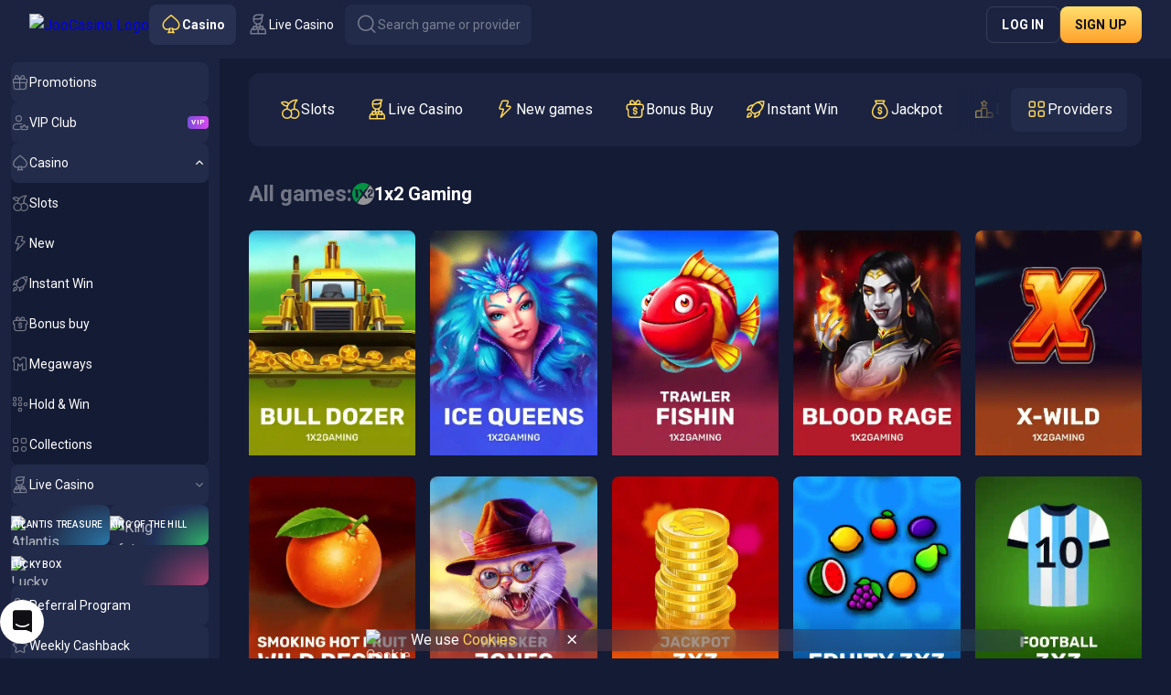

--- FILE ---
content_type: text/html; charset=utf-8
request_url: https://www.joocasino.com/games/all/1x2gaming
body_size: 10644
content:
<!DOCTYPE html><html style="--tg-viewport-height:100vh; --tg-viewport-stable-height:100vh; --header-section-height:calc(56px - var(--safe-area-inset-top)); --scrollbar-width-compensation:0px;" data-theme="default" lang="en"><head><base href="https://www.joocasino.com/games/all"><meta charset="UTF-8"><title>Play 1x2 Gaming Slots Online For Real Money At Joo Casino</title><meta name="viewport" content="width=device-width,initial-scale=1,user-scalable=no,viewport-fit=cover"><meta http-equiv="X-UA-Compatible" content="ie=edge"><meta name="format-detection" content="telephone=no"><link rel="preconnect" href="https://fonts.googleapis.com"><link rel="preconnect" href="https://fonts.gstatic.com" crossorigin=""><link href="https://fonts.googleapis.com/css2?family=Montserrat:ital,wght@0,100..900;1,100..900&amp;family=Roboto:ital,wght@0,100..900;1,100..900&amp;display=swap" rel="stylesheet" as="style" onload="this.onload=null;this.rel='stylesheet'"><style>body{margin:0}body #canvas{background:#0f0f14}body #html-spinner{display:none}</style><link href="/js/defaultVendors.f762b7e8.js" rel="preload" as="script"><link href="/js/common.648451cf.js" rel="preload" as="script"><link href="/js/main.0d322b46.js" rel="preload" as="script"><link href="/js/runtime.c320f4f6.js" rel="preload" as="script"><link href="/css/defaultVendors.6430122f.css" rel="stylesheet" as="style" onload="this.onload=null;this.rel='stylesheet'"><link href="/css/main.68462390.css" rel="stylesheet" as="style" onload="this.onload=null;this.rel='stylesheet'"><link rel="manifest" href="/manifest.json"><meta name="apple-mobile-web-app-title" content="Joo Casino"><link href="https://netcontent.cc" rel="preconnect"><style>#canvas{width:100%;height:100%;display:flex;align-items:center;justify-content:center;position:fixed}#html-spinner{width:60px;height:60px;border:4px solid #d3d3d3;border-top:4px solid #000;border-radius:50%;-webkit-transition-property:-webkit-transform;-webkit-transition-duration:1.2s;-webkit-animation-name:rotate;-webkit-animation-iteration-count:infinite;-webkit-animation-timing-function:linear;-moz-transition-property:-moz-transform;-moz-animation-name:rotate;-moz-animation-duration:1.2s;-moz-animation-iteration-count:infinite;-moz-animation-timing-function:linear;transition-property:transform;animation-name:rotate;animation-duration:1.2s;animation-iteration-count:infinite;animation-timing-function:linear}@-webkit-keyframes rotate{from{-webkit-transform:rotate(0)}to{-webkit-transform:rotate(360deg)}}@-moz-keyframes rotate{from{-moz-transform:rotate(0)}to{-moz-transform:rotate(360deg)}}@keyframes rotate{from{transform:rotate(0)}to{transform:rotate(360deg)}}</style><link rel="stylesheet" type="text/css" href="/css/pages_games.58697e84.css"><link rel="shortlink" href="https://www.joocasino.com" data-rh="true"><link rel="icon" href="/images/favicon.png" type="image/png" sizes="any" data-rh="true"><link rel="shortcut icon" href="/images/favicon.png" type="image/png" data-rh="true"><link rel="apple-touch-icon" href="/images/pwa/32x32.png" data-rh="true"><link rel="apple-touch-icon" sizes="152x152" href="/images/pwa/152x152.png" data-rh="true"><link rel="apple-touch-icon" sizes="180x180" href="/images/pwa/180x180.png" data-rh="true"><link rel="apple-touch-icon" sizes="167x167" href="/images/pwa/167x167.png" data-rh="true"><link rel="apple-touch-startup-image" href="/images/pwa/512x512.png" data-rh="true"><link rel="alternate" hreflang="x-default" href="https://www.joocasino.com/games/all/1x2gaming" data-rh="true"><link rel="alternate" hreflang="en" href="https://www.joocasino.com/games/all/1x2gaming" data-rh="true"><link rel="alternate" hreflang="ru" href="https://www.joocasino.com/ru/games/all/1x2gaming" data-rh="true"><link rel="alternate" hreflang="en-AU" href="https://www.joocasino.com/en-AU/games/all/1x2gaming" data-rh="true"><link rel="alternate" hreflang="en-NZ" href="https://www.joocasino.com/en-NZ/games/all/1x2gaming" data-rh="true"><link rel="alternate" hreflang="de" href="https://www.joocasino.com/de/games/all/1x2gaming" data-rh="true"><link rel="alternate" hreflang="no" href="https://www.joocasino.com/no/games/all/1x2gaming" data-rh="true"><link rel="alternate" hreflang="en-CA" href="https://www.joocasino.com/en-CA/games/all/1x2gaming" data-rh="true"><link rel="alternate" hreflang="fr-CA" href="https://www.joocasino.com/fr-CA/games/all/1x2gaming" data-rh="true"><link rel="alternate" hreflang="it" href="https://www.joocasino.com/it/games/all/1x2gaming" data-rh="true"><link rel="alternate" hreflang="sl" href="https://www.joocasino.com/sl/games/all/1x2gaming" data-rh="true"><meta name="google-site-verification" content="Q23iXm89zl6loAG6HbsQ7dhxFUfI0AdCoLm67FNOCyI" data-rh="true"><meta name="ahrefs-site-verification" content="e23f284f911e8e59f2793bc2bb8879d8b46e175adee2c270f3e2acff00084772" data-rh="true"><meta name="robots" content="index, follow, max-image-preview:large, max-snippet:-1, max-video-preview:-1" data-rh="true"><meta property="og:image:type" content="image/jpeg" data-rh="true"><meta property="og:image" content="https://www.joocasino.com/images/og-preview-social.jpg" data-rh="true"><meta property="og:locale" content="en" data-rh="true"><meta property="og:type" content="website" data-rh="true"><meta property="og:url" content="https://www.joocasino.com/games/all/1x2gaming" data-rh="true"><meta property="og:site_name" content="Joo Casino" data-rh="true"><meta property="og:image:width" content="1200" data-rh="true"><meta property="og:image:height" content="630" data-rh="true"><meta property="og:image:alt" content="Joo Casino" data-rh="true"><meta property="og:image:secure_url" content="https://www.joocasino.com/images/og-preview-social.jpg" data-rh="true"><meta name="apple-mobile-web-app-capable" content="yes" data-rh="true"><meta name="application-name" content="Joo Casino" data-rh="true"><meta name="description" content="Play online games by 1x2 Gaming for real money on Joo Casino official website. A large collection of slots, table games, crypto games. Big winnings await you!" data-rh="true"><meta property="og:title" content="Play 1x2 Gaming Slots Online For Real Money At Joo Casino" data-rh="true"><meta property="og:description" content="Play online games by 1x2 Gaming for real money on Joo Casino official website. A large collection of slots, table games, crypto games. Big winnings await you!" data-rh="true"><meta name="theme-color" content="#1b2341" data-rh="true"><meta name="apple-mobile-web-app-status-bar-style" content="#1b2341" data-rh="true"></head><body class="body"><div id="root"><div class="rnc__base "><div class="rnc__notification-container--top-full"></div><div class="rnc__notification-container--bottom-full"></div><div class="rnc__notification-container--top-left"></div><div class="rnc__notification-container--top-right"></div><div class="rnc__notification-container--bottom-left"></div><div class="rnc__notification-container--bottom-right"></div><div class="rnc__notification-container--top-center"></div><div class="rnc__notification-container--center"><div class="rnc__util--flex-center"></div></div><div class="rnc__notification-container--bottom-center"></div></div><div class="default-layout"><div class="default-layout__header header"><header class="header__wrapper"><div class="header__block header__block--left"><div class="header__logo-and-logo-section"><button class="text-btn header-burger-btn header-burger-btn--static-sidebar text-btn--primary" aria-label="Button" data-testid="Button__text-button" variant="primary"><i class="header-burger-btn__icon font-icons font-icons--default font-icons--menu-left" data-testid="Icon__default"></i></button><div class="header__logo-wrapper"><a class="header__logo header__logo--mobile logo link" activeclassname="" data-testid="Link__default" variant="primary" href="/"><img class="logo__img image" alt="JooCasino Logo" src="/images/logo--short.svg?hash=34c8229cdb3cc3e449302e850f4e607e" data-testid="Image__default" srcset="" imageref="[object Object]" title="JooCasino Logo" common="[object Object]"></a><a class="header__logo header__logo--desktop logo link" activeclassname="" data-testid="Link__default" variant="primary" href="/"><img class="logo__img image" alt="JooCasino Logo" src="/images/logo--plain.svg?hash=d396e224b3d785c8a3344708f351fadc" data-testid="Image__default" srcset="" imageref="[object Object]" title="JooCasino Logo" common="[object Object]"></a></div></div><div class="header__tabs-section"><a class="header-tab header__switcher-tab link header-tab--active" data-testid="header__header-tab" variant="primary" href="/"><i class="header-tab__icon font-icons font-icons--default font-icons--casino" data-testid="Icon__default"></i><span class="header-tab__caption">casino</span></a><a class="header-tab header__switcher-tab link" data-testid="header__header-tab" variant="primary" href="/live-casino"><i class="header-tab__icon font-icons font-icons--default font-icons--livegames" data-testid="Icon__default"></i><span class="header-tab__caption">Live Casino</span></a><button class="text-btn header__search-btn text-btn--primary" aria-label="Button" data-testid="Button__text-button" variant="primary"><i class="header__icon font-icons font-icons--default font-icons--search" data-testid="Icon__default"></i><span class="header__search-btn-caption">Search game or provider</span></button></div></div><div class="header__block header__block--right"><div class="header__anon-section"><button class="btn btn--xs btn--outline btn--rectangle header__anon-btn" data-testid="Button__default" variant="primary" common="[object Object]">Log in</button><button class="btn btn--xs btn--primary btn--rectangle header__anon-btn" data-testid="Button__default" variant="primary" common="[object Object]">Sign up</button></div></div></header></div><div class="default-layout__inner"><div class="sidebar sidebar--static"><div class="sidebar__background"></div><div class="sidebar__body"><div class="sidebar__content-top"><button class="text-btn sidebar__close-btn text-btn--primary" aria-label="Button" data-testid="Button__text-button" variant="primary"><i class="sidebar__icon font-icons font-icons--default font-icons--cross" data-testid="Icon__default"></i></button><a class="sidebar__logo logo link" activeclassname="" data-testid="Link__default" variant="primary" href="/"><img class="logo__img image" alt="JooCasino Logo" src="/images/logo--plain.svg?hash=d396e224b3d785c8a3344708f351fadc" data-testid="Image__default" srcset="" imageref="[object Object]" title="JooCasino Logo" common="[object Object]"></a></div><div class="sidebar__content-main"><div class="sidebar-content"><div class="sidebar-content__section sidebar-content__list"><a class="sidebar-item-link sidebar-item-with-tag link-no-styles" data-testid="Block__sidebar-item" variant="primary" aria-label="Promotions" target="_self" href="/promotions"><div class="sidebar-item-link__content"><div class="sidebar-item-link__icon-and-text-container"><i class="sidebar-item-link__icon font-icons font-icons--default font-icons--promotions" data-testid="Icon__default"></i><div class="sidebar-item-link__text-and-counter-container"><span class="sidebar-item-link__caption" dir="auto" title="Promotions">Promotions</span></div></div></div></a><a class="sidebar-item-link sidebar-item-with-tag link-no-styles" data-testid="Block__sidebar-item" variant="primary" aria-label="VIP Club" target="_self" href="/vip-club"><div class="sidebar-item-link__content"><div class="sidebar-item-link__icon-and-text-container"><i class="sidebar-item-link__icon font-icons font-icons--default font-icons--vip-club" data-testid="Icon__default"></i><div class="sidebar-item-link__text-and-counter-container"><span class="sidebar-item-link__caption" dir="auto" title="VIP Club">VIP Club</span></div></div><div class="sidebar-item-with-tag__tag sidebar-item-with-tag__tag--vip">vip</div></div></a><div class="sidebar-item-dropdown-link-controlled sidebar-item-dropdown-link-controlled--expanded"><a class="sidebar-item-link sidebar-item-dropdown-link-controlled__btn link-no-styles" data-testid="Block__sidebar-item" variant="primary" aria-label="Casino" id="casino" href="/"><div class="sidebar-item-link__content"><div class="sidebar-item-link__icon-and-text-container"><i class="sidebar-item-link__icon font-icons font-icons--default font-icons--casino" data-testid="Icon__default"></i><div class="sidebar-item-link__text-and-counter-container"><span class="sidebar-item-link__caption" dir="auto" title="Casino">Casino</span></div></div><div class="sidebar-item-dropdown-link-controlled__icon-wrapper"><i class="sidebar-item-dropdown-link-controlled__arrow-icon font-icons font-icons--default font-icons--angle-down-small" data-testid="Icon__default"></i></div></div></a><div class="sidebar-item-dropdown-link-controlled__dropdown"><div class="sidebar-item-dropdown-link-controlled__dropdown-content"><a class="sidebar-item-link sidebar-item-with-tag sidebar-item-link--nesting-1 link-no-styles" data-testid="Block__sidebar-item" variant="primary" aria-label="Slots" target="_self" href="/games/slots"><div class="sidebar-item-link__content"><div class="sidebar-item-link__icon-and-text-container"><i class="sidebar-item-link__icon font-icons font-icons--default font-icons--slots" data-testid="Icon__default"></i><div class="sidebar-item-link__text-and-counter-container"><span class="sidebar-item-link__caption" dir="auto" title="Slots">Slots</span></div></div></div></a><a class="sidebar-item-link sidebar-item-with-tag sidebar-item-link--nesting-1 link-no-styles" data-testid="Block__sidebar-item" variant="primary" aria-label="New" target="_self" href="/games/new"><div class="sidebar-item-link__content"><div class="sidebar-item-link__icon-and-text-container"><i class="sidebar-item-link__icon font-icons font-icons--default font-icons--new" data-testid="Icon__default"></i><div class="sidebar-item-link__text-and-counter-container"><span class="sidebar-item-link__caption" dir="auto" title="New">New</span></div></div></div></a><a class="sidebar-item-link sidebar-item-with-tag sidebar-item-link--nesting-1 link-no-styles" data-testid="Block__sidebar-item" variant="primary" aria-label="Instant Win" target="_self" href="/games/instant-win"><div class="sidebar-item-link__content"><div class="sidebar-item-link__icon-and-text-container"><i class="sidebar-item-link__icon font-icons font-icons--default font-icons--instant-win" data-testid="Icon__default"></i><div class="sidebar-item-link__text-and-counter-container"><span class="sidebar-item-link__caption" dir="auto" title="Instant Win">Instant Win</span></div></div></div></a><a class="sidebar-item-link sidebar-item-with-tag sidebar-item-link--nesting-1 link-no-styles" data-testid="Block__sidebar-item" variant="primary" aria-label="Bonus buy" target="_self" href="/games/bonus-buy"><div class="sidebar-item-link__content"><div class="sidebar-item-link__icon-and-text-container"><i class="sidebar-item-link__icon font-icons font-icons--default font-icons--bonus-buy" data-testid="Icon__default"></i><div class="sidebar-item-link__text-and-counter-container"><span class="sidebar-item-link__caption" dir="auto" title="Bonus buy">Bonus buy</span></div></div></div></a><a class="sidebar-item-link sidebar-item-with-tag sidebar-item-link--nesting-1 link-no-styles" data-testid="Block__sidebar-item" variant="primary" aria-label="Megaways" target="_self" href="/games/megaways"><div class="sidebar-item-link__content"><div class="sidebar-item-link__icon-and-text-container"><i class="sidebar-item-link__icon font-icons font-icons--default font-icons--megaways" data-testid="Icon__default"></i><div class="sidebar-item-link__text-and-counter-container"><span class="sidebar-item-link__caption" dir="auto" title="Megaways">Megaways</span></div></div></div></a><a class="sidebar-item-link sidebar-item-with-tag sidebar-item-link--nesting-1 link-no-styles" data-testid="Block__sidebar-item" variant="primary" aria-label="Hold &amp; Win" target="_self" href="/games/hold-and-win"><div class="sidebar-item-link__content"><div class="sidebar-item-link__icon-and-text-container"><i class="sidebar-item-link__icon font-icons font-icons--default font-icons--hold-and-win" data-testid="Icon__default"></i><div class="sidebar-item-link__text-and-counter-container"><span class="sidebar-item-link__caption" dir="auto" title="Hold &amp; Win">Hold &amp; Win</span></div></div></div></a><a class="sidebar-item-link sidebar-item-with-tag sidebar-item-link--nesting-1 link-no-styles" data-testid="Block__sidebar-item" variant="primary" aria-label="Collections" target="_self" href="/games/collections"><div class="sidebar-item-link__content"><div class="sidebar-item-link__icon-and-text-container"><i class="sidebar-item-link__icon font-icons font-icons--default font-icons--collections" data-testid="Icon__default"></i><div class="sidebar-item-link__text-and-counter-container"><span class="sidebar-item-link__caption" dir="auto" title="Collections">Collections</span></div></div></div></a></div></div></div><div class="sidebar-item-dropdown-link-controlled"><a class="sidebar-item-link sidebar-item-dropdown-link-controlled__btn link-no-styles" data-testid="Block__sidebar-item" variant="primary" aria-label="Live Casino" id="live-casino" href="/live-casino"><div class="sidebar-item-link__content"><div class="sidebar-item-link__icon-and-text-container"><i class="sidebar-item-link__icon font-icons font-icons--default font-icons--livegames" data-testid="Icon__default"></i><div class="sidebar-item-link__text-and-counter-container"><span class="sidebar-item-link__caption" dir="auto" title="Live Casino">Live Casino</span></div></div><div class="sidebar-item-dropdown-link-controlled__icon-wrapper"><i class="sidebar-item-dropdown-link-controlled__arrow-icon font-icons font-icons--default font-icons--angle-down-small" data-testid="Icon__default"></i></div></div></a><div class="sidebar-item-dropdown-link-controlled__dropdown"><div class="sidebar-item-dropdown-link-controlled__dropdown-content"><a class="sidebar-item-link sidebar-item-with-tag sidebar-item-link--nesting-1 link-no-styles" data-testid="Block__sidebar-item" variant="primary" aria-label="Popular" target="_self" href="/live-casino/live-top"><div class="sidebar-item-link__content"><div class="sidebar-item-link__icon-and-text-container"><i class="sidebar-item-link__icon font-icons font-icons--default font-icons--live-top" data-testid="Icon__default"></i><div class="sidebar-item-link__text-and-counter-container"><span class="sidebar-item-link__caption" dir="auto" title="Popular">Popular</span></div></div></div></a><a class="sidebar-item-link sidebar-item-with-tag sidebar-item-link--nesting-1 link-no-styles" data-testid="Block__sidebar-item" variant="primary" aria-label="Blackjack" target="_self" href="/live-casino/live-blackjack"><div class="sidebar-item-link__content"><div class="sidebar-item-link__icon-and-text-container"><i class="sidebar-item-link__icon font-icons font-icons--default font-icons--live-blackjack" data-testid="Icon__default"></i><div class="sidebar-item-link__text-and-counter-container"><span class="sidebar-item-link__caption" dir="auto" title="Blackjack">Blackjack</span></div></div></div></a><a class="sidebar-item-link sidebar-item-with-tag sidebar-item-link--nesting-1 link-no-styles" data-testid="Block__sidebar-item" variant="primary" aria-label="Roulette" target="_self" href="/live-casino/live-roulette"><div class="sidebar-item-link__content"><div class="sidebar-item-link__icon-and-text-container"><i class="sidebar-item-link__icon font-icons font-icons--default font-icons--live-roulette" data-testid="Icon__default"></i><div class="sidebar-item-link__text-and-counter-container"><span class="sidebar-item-link__caption" dir="auto" title="Roulette">Roulette</span></div></div></div></a><a class="sidebar-item-link sidebar-item-with-tag sidebar-item-link--nesting-1 link-no-styles" data-testid="Block__sidebar-item" variant="primary" aria-label="Baccarat" target="_self" href="/live-casino/live-baccarat"><div class="sidebar-item-link__content"><div class="sidebar-item-link__icon-and-text-container"><i class="sidebar-item-link__icon font-icons font-icons--default font-icons--live-baccarat" data-testid="Icon__default"></i><div class="sidebar-item-link__text-and-counter-container"><span class="sidebar-item-link__caption" dir="auto" title="Baccarat">Baccarat</span></div></div></div></a><a class="sidebar-item-link sidebar-item-with-tag sidebar-item-link--nesting-1 link-no-styles" data-testid="Block__sidebar-item" variant="primary" aria-label="Poker" target="_self" href="/live-casino/live-poker"><div class="sidebar-item-link__content"><div class="sidebar-item-link__icon-and-text-container"><i class="sidebar-item-link__icon font-icons font-icons--default font-icons--live-poker" data-testid="Icon__default"></i><div class="sidebar-item-link__text-and-counter-container"><span class="sidebar-item-link__caption" dir="auto" title="Poker">Poker</span></div></div></div></a><a class="sidebar-item-link sidebar-item-with-tag sidebar-item-link--nesting-1 link-no-styles" data-testid="Block__sidebar-item" variant="primary" aria-label="Game Shows" target="_self" href="/live-casino/live-shows"><div class="sidebar-item-link__content"><div class="sidebar-item-link__icon-and-text-container"><i class="sidebar-item-link__icon font-icons font-icons--default font-icons--live-shows" data-testid="Icon__default"></i><div class="sidebar-item-link__text-and-counter-container"><span class="sidebar-item-link__caption" dir="auto" title="Game Shows">Game Shows</span></div></div></div></a><a class="sidebar-item-link sidebar-item-with-tag sidebar-item-link--nesting-1 link-no-styles" data-testid="Block__sidebar-item" variant="primary" aria-label="Other Games" target="_self" href="/live-casino/live-other"><div class="sidebar-item-link__content"><div class="sidebar-item-link__icon-and-text-container"><i class="sidebar-item-link__icon font-icons font-icons--default font-icons--live-other" data-testid="Icon__default"></i><div class="sidebar-item-link__text-and-counter-container"><span class="sidebar-item-link__caption" dir="auto" title="Other Games">Other Games</span></div></div></div></a><a class="sidebar-item-link sidebar-item-with-tag sidebar-item-link--nesting-1 link-no-styles" data-testid="Block__sidebar-item" variant="primary" aria-label="Live Collections" target="_self" href="/live-casino/live-collections"><div class="sidebar-item-link__content"><div class="sidebar-item-link__icon-and-text-container"><i class="sidebar-item-link__icon font-icons font-icons--default font-icons--live-collections" data-testid="Icon__default"></i><div class="sidebar-item-link__text-and-counter-container"><span class="sidebar-item-link__caption" dir="auto" title="Live Collections">Live Collections</span></div></div></div></a></div></div></div></div><div class="sidebar-exclusive-items sidebar-content__section"><a class="sidebar-item-exclusive sidebar-exclusive-items__item link-no-styles" data-testid="Block__sidebar-item-exclusive" variant="primary" aria-label="Atlantis Treasure" href="/journey-map"><div class="sidebar-item-exclusive__gradient sidebar-item-exclusive__gradient--journey-map"></div><img class="sidebar-item-exclusive__image image" alt="Atlantis Treasure" src="/images/sidebar/promo-icons/journey-map.svg?hash=7a10a220a5f323fbd960d2c9ab58525b" data-testid="Image__default" srcset="" imageref="[object Object]" common="[object Object]"><span class="sidebar-item-exclusive__caption" title="Atlantis Treasure">Atlantis Treasure</span></a><a class="sidebar-item-exclusive sidebar-exclusive-items__item link-no-styles" data-testid="Block__sidebar-item-exclusive" variant="primary" aria-label="King of the Hill" href="/king-of-the-hill"><div class="sidebar-item-exclusive__gradient sidebar-item-exclusive__gradient--king-of-the-hill"></div><img class="sidebar-item-exclusive__image image" alt="King of the Hill" src="/images/sidebar/promo-icons/king-of-the-hill.svg?hash=ccb0d90af197b49132c856c2cc2ba425" data-testid="Image__default" srcset="" imageref="[object Object]" common="[object Object]"><span class="sidebar-item-exclusive__caption" title="King of the Hill">King of the Hill</span></a><a class="sidebar-item-exclusive sidebar-exclusive-items__item link-no-styles" data-testid="Block__sidebar-item-exclusive" variant="primary" aria-label="Lucky Box" href="/lucky-box"><div class="sidebar-item-exclusive__gradient sidebar-item-exclusive__gradient--lucky-box"></div><img class="sidebar-item-exclusive__image image" alt="Lucky Box" src="/images/sidebar/promo-icons/lucky-box.svg?hash=62a4fbbe9e5ae16ab0f3b7f6b8093957" data-testid="Image__default" srcset="" imageref="[object Object]" common="[object Object]"><span class="sidebar-item-exclusive__caption" title="Lucky Box">Lucky Box</span></a></div><div class="sidebar-content__section sidebar-content__list"><a class="sidebar-item-link sidebar-item-with-tag link-no-styles" data-testid="Block__sidebar-item" variant="primary" aria-label="Referral Program" target="_self" href="/promotions/referral-program"><div class="sidebar-item-link__content"><div class="sidebar-item-link__icon-and-text-container"><i class="sidebar-item-link__icon font-icons font-icons--default font-icons--referral-program" data-testid="Icon__default"></i><div class="sidebar-item-link__text-and-counter-container"><span class="sidebar-item-link__caption" dir="auto" title="Referral Program">Referral Program</span></div></div></div></a><a class="sidebar-item-link sidebar-item-with-tag link-no-styles" data-testid="Block__sidebar-item" variant="primary" aria-label="Weekly Cashback" target="_self" href="/promotions/weekly-cashback"><div class="sidebar-item-link__content"><div class="sidebar-item-link__icon-and-text-container"><i class="sidebar-item-link__icon font-icons font-icons--default font-icons--weekly-cashback" data-testid="Icon__default"></i><div class="sidebar-item-link__text-and-counter-container"><span class="sidebar-item-link__caption" dir="auto" title="Weekly Cashback">Weekly Cashback</span></div></div></div></a><a class="sidebar-item-link sidebar-item-with-tag link-no-styles" data-testid="Block__sidebar-item" variant="primary" aria-label="Tournaments" target="_self" href="/tournaments"><div class="sidebar-item-link__content"><div class="sidebar-item-link__icon-and-text-container"><i class="sidebar-item-link__icon font-icons font-icons--default font-icons--tournaments" data-testid="Icon__default"></i><div class="sidebar-item-link__text-and-counter-container"><span class="sidebar-item-link__caption" dir="auto" title="Tournaments">Tournaments</span></div></div></div></a><a class="sidebar-item-link sidebar-item-with-tag link-no-styles" data-testid="Block__sidebar-item" variant="primary" aria-label="Trinity Lottery" target="_self" href="/lottery/trinity-lottery"><div class="sidebar-item-link__content"><div class="sidebar-item-link__icon-and-text-container"><i class="sidebar-item-link__icon font-icons font-icons--default font-icons--lottery" data-testid="Icon__default"></i><div class="sidebar-item-link__text-and-counter-container"><span class="sidebar-item-link__caption" dir="auto" title="Trinity Lottery">Trinity Lottery</span></div></div></div></a><a class="sidebar-item-link sidebar-item-with-tag link-no-styles" data-testid="Block__sidebar-item" variant="primary" aria-label="The Big Heist" target="_self" href="/mission/the-big-heist"><div class="sidebar-item-link__content"><div class="sidebar-item-link__icon-and-text-container"><i class="sidebar-item-link__icon font-icons font-icons--default font-icons--the-big-heist" data-testid="Icon__default"></i><div class="sidebar-item-link__text-and-counter-container"><span class="sidebar-item-link__caption" dir="auto" title="The Big Heist">The Big Heist</span></div></div></div></a><a class="sidebar-item-link sidebar-item-with-tag link-no-styles" data-testid="Block__sidebar-item" variant="primary" aria-label="Bonus Shop" target="_self" href="/bonus-store"><div class="sidebar-item-link__content"><div class="sidebar-item-link__icon-and-text-container"><i class="sidebar-item-link__icon font-icons font-icons--default font-icons--bonus-store" data-testid="Icon__default"></i><div class="sidebar-item-link__text-and-counter-container"><span class="sidebar-item-link__caption" dir="auto" title="Bonus Shop">Bonus Shop</span></div></div></div></a></div><div class="sidebar-content__section sidebar-content__list"><div class="sidebar-item-dropdown-link-controlled"><a class="sidebar-item-link sidebar-item-dropdown-link-controlled__btn link-no-styles" data-testid="Block__sidebar-item" variant="primary" aria-label="Help Center" id="help-center" href="/help-center"><div class="sidebar-item-link__content"><div class="sidebar-item-link__icon-and-text-container"><i class="sidebar-item-link__icon font-icons font-icons--default font-icons--chats-text" data-testid="Icon__default"></i><div class="sidebar-item-link__text-and-counter-container"><span class="sidebar-item-link__caption" dir="auto" title="Help Center">Help Center</span></div></div><div class="sidebar-item-dropdown-link-controlled__icon-wrapper"><i class="sidebar-item-dropdown-link-controlled__arrow-icon font-icons font-icons--default font-icons--angle-down-small" data-testid="Icon__default"></i></div></div></a><div class="sidebar-item-dropdown-link-controlled__dropdown"><div class="sidebar-item-dropdown-link-controlled__dropdown-content"><a class="sidebar-item-link sidebar-item-with-tag sidebar-item-link--nesting-1 link-no-styles" data-testid="Block__sidebar-item" variant="primary" aria-label="Terms and Conditions" target="_self" href="/terms-and-conditions"><div class="sidebar-item-link__content"><div class="sidebar-item-link__icon-and-text-container"><div class="sidebar-item-link__text-and-counter-container"><span class="sidebar-item-link__caption" dir="auto" title="Terms and Conditions">Terms and Conditions</span></div></div></div></a><a class="sidebar-item-link sidebar-item-with-tag sidebar-item-link--nesting-1 link-no-styles" data-testid="Block__sidebar-item" variant="primary" aria-label="Terms and Conditions VIP Club" target="_self" href="/vip-club-terms"><div class="sidebar-item-link__content"><div class="sidebar-item-link__icon-and-text-container"><div class="sidebar-item-link__text-and-counter-container"><span class="sidebar-item-link__caption" dir="auto" title="Terms and Conditions VIP Club">Terms and Conditions VIP Club</span></div></div></div></a><a class="sidebar-item-link sidebar-item-with-tag sidebar-item-link--nesting-1 link-no-styles" data-testid="Block__sidebar-item" variant="primary" aria-label="Bonus Terms &amp; Conditions" target="_self" href="/bonus-terms-and-conditions"><div class="sidebar-item-link__content"><div class="sidebar-item-link__icon-and-text-container"><div class="sidebar-item-link__text-and-counter-container"><span class="sidebar-item-link__caption" dir="auto" title="Bonus Terms &amp; Conditions">Bonus Terms &amp; Conditions</span></div></div></div></a><a class="sidebar-item-link sidebar-item-with-tag sidebar-item-link--nesting-1 link-no-styles" data-testid="Block__sidebar-item" variant="primary" aria-label="Responsible Gaming" target="_self" href="/responsible-gaming"><div class="sidebar-item-link__content"><div class="sidebar-item-link__icon-and-text-container"><div class="sidebar-item-link__text-and-counter-container"><span class="sidebar-item-link__caption" dir="auto" title="Responsible Gaming">Responsible Gaming</span></div></div></div></a><a class="sidebar-item-link sidebar-item-with-tag sidebar-item-link--nesting-1 link-no-styles" data-testid="Block__sidebar-item" variant="primary" aria-label="Privacy Policy" target="_self" href="/privacy-policy"><div class="sidebar-item-link__content"><div class="sidebar-item-link__icon-and-text-container"><div class="sidebar-item-link__text-and-counter-container"><span class="sidebar-item-link__caption" dir="auto" title="Privacy Policy">Privacy Policy</span></div></div></div></a><a class="sidebar-item-link sidebar-item-with-tag sidebar-item-link--nesting-1 link-no-styles" data-testid="Block__sidebar-item" variant="primary" aria-label="Payments" target="_self" href="/payments"><div class="sidebar-item-link__content"><div class="sidebar-item-link__icon-and-text-container"><div class="sidebar-item-link__text-and-counter-container"><span class="sidebar-item-link__caption" dir="auto" title="Payments">Payments</span></div></div></div></a><a class="sidebar-item-link sidebar-item-with-tag sidebar-item-link--nesting-1 link-no-styles" data-testid="Block__sidebar-item" variant="primary" aria-label="FAQ" target="_self" href="/faq"><div class="sidebar-item-link__content"><div class="sidebar-item-link__icon-and-text-container"><div class="sidebar-item-link__text-and-counter-container"><span class="sidebar-item-link__caption" dir="auto" title="FAQ">FAQ</span></div></div></div></a><a class="sidebar-item-link sidebar-item-with-tag sidebar-item-link--nesting-1 link-no-styles" data-testid="Block__sidebar-item" variant="primary" aria-label="Support" target="_self" href="/support"><div class="sidebar-item-link__content"><div class="sidebar-item-link__icon-and-text-container"><div class="sidebar-item-link__text-and-counter-container"><span class="sidebar-item-link__caption" dir="auto" title="Support">Support</span></div></div></div></a></div></div></div><div class="sidebar-item-dropdown-btn-controlled player-language-select-sidebar-item"><button class="text-btn sidebar-item-btn sidebar-item-dropdown-btn-controlled__btn text-btn--primary" aria-label="English" data-testid="PlayerLanguageSelect__sidebar-item" variant="primary" id="lang-select" name="lang-select"><div class="sidebar-item-btn__content"><div class="sidebar-item-btn__icon-and-text-container"><img class="player-language-select-sidebar-item__locale-icon flag-icon image" alt="en" src="/images/flags/globe.svg?hash=89253fc3f8d26224fdc97d8caed68a92" data-testid="Image__default" srcset="" imageref="[object Object]" common="[object Object]"><div class="sidebar-item-btn__text-and-counter-container"><span class="sidebar-item-btn__caption" dir="auto" title="English">English</span></div></div><div class="sidebar-item-dropdown-btn-controlled__icon-wrapper"><i class="sidebar-item-dropdown-btn-controlled__arrow-icon font-icons font-icons--default font-icons--angle-down-small" data-testid="Icon__default"></i></div></div></button><div class="sidebar-item-dropdown-btn-controlled__dropdown"><div class="sidebar-item-dropdown-btn-controlled__dropdown-content"><a class="sidebar-item-link sidebar-item-link--nesting-1 link-no-styles" data-testid="Block__sidebar-item-link" variant="primary" aria-label="Русский" href="/ru/games/all/1x2gaming"><div class="sidebar-item-link__content"><div class="sidebar-item-link__icon-and-text-container"><img class="player-language-select-sidebar-item__locale-icon flag-icon image" alt="ru" src="https://netcontent.cc/i/flags/square/ru.svg" data-testid="Image__default" srcset="" imageref="[object Object]" common="[object Object]"><div class="sidebar-item-link__text-and-counter-container"><span class="sidebar-item-link__caption" dir="auto" title="Русский">Русский</span></div></div></div></a><a class="sidebar-item-link sidebar-item-link--nesting-1 link-no-styles" data-testid="Block__sidebar-item-link" variant="primary" aria-label="English - AU" href="/en-AU/games/all/1x2gaming"><div class="sidebar-item-link__content"><div class="sidebar-item-link__icon-and-text-container"><img class="player-language-select-sidebar-item__locale-icon flag-icon image" alt="en-AU" src="https://netcontent.cc/i/flags/square/en-AU.svg" data-testid="Image__default" srcset="" imageref="[object Object]" common="[object Object]"><div class="sidebar-item-link__text-and-counter-container"><span class="sidebar-item-link__caption" dir="auto" title="English - AU">English - AU</span></div></div></div></a><a class="sidebar-item-link sidebar-item-link--nesting-1 link-no-styles" data-testid="Block__sidebar-item-link" variant="primary" aria-label="English - NZ" href="/en-NZ/games/all/1x2gaming"><div class="sidebar-item-link__content"><div class="sidebar-item-link__icon-and-text-container"><img class="player-language-select-sidebar-item__locale-icon flag-icon image" alt="en-NZ" src="https://netcontent.cc/i/flags/square/en-NZ.svg" data-testid="Image__default" srcset="" imageref="[object Object]" common="[object Object]"><div class="sidebar-item-link__text-and-counter-container"><span class="sidebar-item-link__caption" dir="auto" title="English - NZ">English - NZ</span></div></div></div></a><a class="sidebar-item-link sidebar-item-link--nesting-1 link-no-styles" data-testid="Block__sidebar-item-link" variant="primary" aria-label="Deutsch" href="/de/games/all/1x2gaming"><div class="sidebar-item-link__content"><div class="sidebar-item-link__icon-and-text-container"><img class="player-language-select-sidebar-item__locale-icon flag-icon image" alt="de" src="https://netcontent.cc/i/flags/square/de.svg" data-testid="Image__default" srcset="" imageref="[object Object]" common="[object Object]"><div class="sidebar-item-link__text-and-counter-container"><span class="sidebar-item-link__caption" dir="auto" title="Deutsch">Deutsch</span></div></div></div></a><a class="sidebar-item-link sidebar-item-link--nesting-1 link-no-styles" data-testid="Block__sidebar-item-link" variant="primary" aria-label="Norsk" href="/no/games/all/1x2gaming"><div class="sidebar-item-link__content"><div class="sidebar-item-link__icon-and-text-container"><img class="player-language-select-sidebar-item__locale-icon flag-icon image" alt="no" src="https://netcontent.cc/i/flags/square/no.svg" data-testid="Image__default" srcset="" imageref="[object Object]" common="[object Object]"><div class="sidebar-item-link__text-and-counter-container"><span class="sidebar-item-link__caption" dir="auto" title="Norsk">Norsk</span></div></div></div></a><a class="sidebar-item-link sidebar-item-link--nesting-1 link-no-styles" data-testid="Block__sidebar-item-link" variant="primary" aria-label="English - CA" href="/en-CA/games/all/1x2gaming"><div class="sidebar-item-link__content"><div class="sidebar-item-link__icon-and-text-container"><img class="player-language-select-sidebar-item__locale-icon flag-icon image" alt="en-CA" src="https://netcontent.cc/i/flags/square/en-CA.svg" data-testid="Image__default" srcset="" imageref="[object Object]" common="[object Object]"><div class="sidebar-item-link__text-and-counter-container"><span class="sidebar-item-link__caption" dir="auto" title="English - CA">English - CA</span></div></div></div></a><a class="sidebar-item-link sidebar-item-link--nesting-1 link-no-styles" data-testid="Block__sidebar-item-link" variant="primary" aria-label="Français - CA" href="/fr-CA/games/all/1x2gaming"><div class="sidebar-item-link__content"><div class="sidebar-item-link__icon-and-text-container"><img class="player-language-select-sidebar-item__locale-icon flag-icon image" alt="fr-CA" src="https://netcontent.cc/i/flags/square/fr-CA.svg" data-testid="Image__default" srcset="" imageref="[object Object]" common="[object Object]"><div class="sidebar-item-link__text-and-counter-container"><span class="sidebar-item-link__caption" dir="auto" title="Français - CA">Français - CA</span></div></div></div></a><a class="sidebar-item-link sidebar-item-link--nesting-1 link-no-styles" data-testid="Block__sidebar-item-link" variant="primary" aria-label="Italiano" href="/it/games/all/1x2gaming"><div class="sidebar-item-link__content"><div class="sidebar-item-link__icon-and-text-container"><img class="player-language-select-sidebar-item__locale-icon flag-icon image" alt="it" src="https://netcontent.cc/i/flags/square/it.svg" data-testid="Image__default" srcset="" imageref="[object Object]" common="[object Object]"><div class="sidebar-item-link__text-and-counter-container"><span class="sidebar-item-link__caption" dir="auto" title="Italiano">Italiano</span></div></div></div></a><a class="sidebar-item-link sidebar-item-link--nesting-1 link-no-styles" data-testid="Block__sidebar-item-link" variant="primary" aria-label="Slovenian" href="/sl/games/all/1x2gaming"><div class="sidebar-item-link__content"><div class="sidebar-item-link__icon-and-text-container"><img class="player-language-select-sidebar-item__locale-icon flag-icon image" alt="sl" src="https://netcontent.cc/i/flags/square/sl.svg" data-testid="Image__default" srcset="" imageref="[object Object]" common="[object Object]"><div class="sidebar-item-link__text-and-counter-container"><span class="sidebar-item-link__caption" dir="auto" title="Slovenian">Slovenian</span></div></div></div></a></div></div></div></div><div class="sidebar-content__section"><a class="sidebar-item-link sidebar-install-app link-no-styles" data-testid="Block__sidebar-item-link" variant="primary" aria-label="Download App" href="/install-app"><div class="sidebar-item-link__content"><div class="sidebar-item-link__icon-and-text-container"><i class="sidebar-install-app__icon font-icons font-icons--default font-icons--install-app" data-testid="Icon__default"></i><div class="sidebar-item-link__text-and-counter-container"><span class="sidebar-item-link__caption" dir="auto" title="Download App">Download App</span></div></div><div class="sidebar-install-app__gradient"></div><div class="sidebar-install-app__image-wrapper"><span></span><img class="sidebar-install-app__image image image--hidden" src="" data-testid="Image__default" srcset="" imageref="[object Object]" common="[object Object]"></div></div></a></div><div class="sidebar-content__section"></div></div></div></div></div><div class="default-layout__content"><main class="default-layout__main"><div class="games"><div class="container"><div class="games__filter-section games-filter-block"><div class="games-filter-block__sticky-sentinel"></div><div class="games-filter-block__wrapper"><div class="games-filter-block__category"><div class="game-category-select game-category-menu__select game-category-select--cant-scroll-left"><button class="text-btn game-category-select__arrow game-category-select__arrow--left game-category-select__arrow--hidden text-btn--primary" aria-label="Button" data-testid="Button__text-button" variant="primary"><i class="font-icons font-icons--default font-icons--angle-left-small" data-testid="Icon__default"></i></button><button class="text-btn game-category-select__arrow game-category-select__arrow--right text-btn--primary" aria-label="Button" data-testid="Button__text-button" variant="primary"><i class="font-icons font-icons--default font-icons--angle-right-small" data-testid="Icon__default"></i></button><div class="game-category-select__wrapper"><div class="game-category-select__link-wrapper" id="games-page-providers-item-0" role="option" aria-selected="false" data-testid="Option__category-item" aria-label="Slots" data-active="false"><a class="game-category-select__link link" data-testid="Link__default" variant="primary" aria-label="Slots" href="/games/slots"><i class="game-category-select__icon font-icons--default font-icons font-icons--default font-icons--slots" data-testid="Icon__default"></i><span class="game-category-select__name">Slots</span></a></div><div class="game-category-select__link-wrapper" id="games-page-providers-item-1" role="option" aria-selected="false" data-testid="Option__category-item" aria-label="Live Casino (NEW)" data-active="false"><a class="game-category-select__link link" data-testid="Link__default" variant="primary" aria-label="Live Casino (NEW)" href="/live-casino"><i class="game-category-select__icon font-icons--default font-icons font-icons--default font-icons--livegames" data-testid="Icon__default"></i><span class="game-category-select__name">Live Casino</span></a></div><div class="game-category-select__link-wrapper" id="games-page-providers-item-2" role="option" aria-selected="false" data-testid="Option__category-item" aria-label="New" data-active="false"><a class="game-category-select__link link" data-testid="Link__default" variant="primary" aria-label="New" href="/games/new"><i class="game-category-select__icon font-icons--default font-icons font-icons--default font-icons--new" data-testid="Icon__default"></i><span class="game-category-select__name">New games</span></a></div><div class="game-category-select__link-wrapper" id="games-page-providers-item-3" role="option" aria-selected="false" data-testid="Option__category-item" aria-label="Bonus buy" data-active="false"><a class="game-category-select__link link" data-testid="Link__default" variant="primary" aria-label="Bonus buy" href="/games/bonus-buy"><i class="game-category-select__icon font-icons--default font-icons font-icons--default font-icons--bonus-buy" data-testid="Icon__default"></i><span class="game-category-select__name">Bonus Buy</span></a></div><div class="game-category-select__link-wrapper" id="games-page-providers-item-4" role="option" aria-selected="false" data-testid="Option__category-item" aria-label="Instant Win" data-active="false"><a class="game-category-select__link link" data-testid="Link__default" variant="primary" aria-label="Instant Win" href="/games/instant-win"><i class="game-category-select__icon font-icons--default font-icons font-icons--default font-icons--instant-win" data-testid="Icon__default"></i><span class="game-category-select__name">Instant Win</span></a></div><div class="game-category-select__link-wrapper" id="games-page-providers-item-5" role="option" aria-selected="false" data-testid="Option__category-item" aria-label="Jackpot Games" data-active="false"><a class="game-category-select__link link" data-testid="Link__default" variant="primary" aria-label="Jackpot Games" href="/games/jackpot"><i class="game-category-select__icon font-icons--default font-icons font-icons--default font-icons--jackpot" data-testid="Icon__default"></i><span class="game-category-select__name">Jackpot</span></a></div><div class="game-category-select__link-wrapper" id="games-page-providers-item-6" role="option" aria-selected="false" data-testid="Option__category-item" aria-label="Drops &amp; Wins " data-active="false"><a class="game-category-select__link link" data-testid="Link__default" variant="primary" aria-label="Drops &amp; Wins " href="/games/drops-and-wins"><i class="game-category-select__icon font-icons--default font-icons font-icons--default font-icons--drops-and-wins" data-testid="Icon__default"></i><span class="game-category-select__name">Drops &amp; Wins</span></a></div><div class="game-category-select__link-wrapper" id="games-page-providers-item-7" role="option" aria-selected="false" data-testid="Option__category-item" aria-label="High Bets" data-active="false"><a class="game-category-select__link link" data-testid="Link__default" variant="primary" aria-label="High Bets" href="/games/high-bets"><i class="game-category-select__icon font-icons--default font-icons font-icons--default font-icons--high-bets" data-testid="Icon__default"></i><span class="game-category-select__name">High Bets</span></a></div><div class="game-category-select__link-wrapper" id="games-page-providers-item-8" role="option" aria-selected="false" data-testid="Option__category-item" aria-label="Megaways" data-active="false"><a class="game-category-select__link link" data-testid="Link__default" variant="primary" aria-label="Megaways" href="/games/megaways"><i class="game-category-select__icon font-icons--default font-icons font-icons--default font-icons--megaways" data-testid="Icon__default"></i><span class="game-category-select__name">Megaways</span></a></div><div class="game-category-select__link-wrapper" id="games-page-providers-item-9" role="option" aria-selected="false" data-testid="Option__category-item" aria-label="Hold and win" data-active="false"><a class="game-category-select__link link" data-testid="Link__default" variant="primary" aria-label="Hold and win" href="/games/hold-and-win"><i class="game-category-select__icon font-icons--default font-icons font-icons--default font-icons--hold-and-win" data-testid="Icon__default"></i><span class="game-category-select__name">Hold &amp; Win</span></a></div><div class="game-category-select__link-wrapper" id="games-page-providers-item-10" role="option" aria-selected="false" data-testid="Option__category-item" aria-label="Table Games" data-active="false"><a class="game-category-select__link link" data-testid="Link__default" variant="primary" aria-label="Table Games" href="/games/table"><i class="game-category-select__icon font-icons--default font-icons font-icons--default font-icons--table" data-testid="Icon__default"></i><span class="game-category-select__name">Table Games</span></a></div><div class="game-category-select__link-wrapper" id="games-page-providers-item-11" role="option" aria-selected="false" data-testid="Option__category-item" aria-label="Football" data-active="false"><a class="game-category-select__link link" data-testid="Link__default" variant="primary" aria-label="Football" href="/games/football-games"><i class="game-category-select__icon font-icons--default font-icons font-icons--default font-icons--football-games" data-testid="Icon__default"></i><span class="game-category-select__name">Football</span></a></div><div class="game-category-select__link-wrapper" id="games-page-providers-item-12" role="option" aria-selected="false" data-testid="Option__category-item" aria-label="Diamonds" data-active="false"><a class="game-category-select__link link" data-testid="Link__default" variant="primary" aria-label="Diamonds" href="/games/diamonds"><i class="game-category-select__icon font-icons--default font-icons font-icons--default font-icons--diamonds" data-testid="Icon__default"></i><span class="game-category-select__name">Diamonds</span></a></div><div class="game-category-select__link-wrapper" id="games-page-providers-item-13" role="option" aria-selected="false" data-testid="Option__category-item" aria-label="Coins Games" data-active="false"><a class="game-category-select__link link" data-testid="Link__default" variant="primary" aria-label="Coins Games" href="/games/coins-games"><i class="game-category-select__icon font-icons--default font-icons font-icons--default font-icons--coins-games" data-testid="Icon__default"></i><span class="game-category-select__name">Coins Games</span></a></div><div class="game-category-select__link-wrapper" id="games-page-providers-item-14" role="option" aria-selected="false" data-testid="Option__category-item" aria-label="Fire" data-active="false"><a class="game-category-select__link link" data-testid="Link__default" variant="primary" aria-label="Fire" href="/games/fire"><i class="game-category-select__icon font-icons--default font-icons font-icons--default font-icons--fire" data-testid="Icon__default"></i><span class="game-category-select__name">Fire</span></a></div><div class="game-category-select__link-wrapper" id="games-page-providers-item-15" role="option" aria-selected="false" data-testid="Option__category-item" aria-label="Crypto Games" data-active="false"><a class="game-category-select__link link" data-testid="Link__default" variant="primary" aria-label="Crypto Games" href="/games/crypto-games"><i class="game-category-select__icon font-icons--default font-icons font-icons--default font-icons--crypto-games" data-testid="Icon__default"></i><span class="game-category-select__name">Crypto Games</span></a></div><div class="game-category-select__link-wrapper" id="games-page-providers-item-16" role="option" aria-selected="false" data-testid="Option__category-item" aria-label="Candy" data-active="false"><a class="game-category-select__link link" data-testid="Link__default" variant="primary" aria-label="Candy" href="/games/candy"><i class="game-category-select__icon font-icons--default font-icons font-icons--default font-icons--candy" data-testid="Icon__default"></i><span class="game-category-select__name">Candy</span></a></div><div class="game-category-select__link-wrapper" id="games-page-providers-item-17" role="option" aria-selected="false" data-testid="Option__category-item" aria-label="Fishing" data-active="false"><a class="game-category-select__link link" data-testid="Link__default" variant="primary" aria-label="Fishing" href="/games/fishing"><i class="game-category-select__icon font-icons--default font-icons font-icons--default font-icons--fishing" data-testid="Icon__default"></i><span class="game-category-select__name">Fishing</span></a></div><div class="game-category-select__link-wrapper" id="games-page-providers-item-18" role="option" aria-selected="false" data-testid="Option__category-item" aria-label="Shooters" data-active="false"><a class="game-category-select__link link" data-testid="Link__default" variant="primary" aria-label="Shooters" href="/games/shooters"><i class="game-category-select__icon font-icons--default font-icons font-icons--default font-icons--shooters" data-testid="Icon__default"></i><span class="game-category-select__name">Shooters</span></a></div><div class="game-category-select__link-wrapper" id="games-page-providers-item-19" role="option" aria-selected="false" data-testid="Option__category-item" aria-label="Scratch Cards" data-active="false"><a class="game-category-select__link link" data-testid="Link__default" variant="primary" aria-label="Scratch Cards" href="/games/scratch"><i class="game-category-select__icon font-icons--default font-icons font-icons--default font-icons--scratch" data-testid="Icon__default"></i><span class="game-category-select__name">Scratch Cards</span></a></div></div></div></div><div class="games-filter-block__btn-wrapper"><button class="btn btn--md btn--primary btn--rectangle games-filter-block__providers-button btn--sm btn--md-sm" data-testid="Button__default" variant="primary" common="[object Object]"><i class="games-filter-block__icon font-icons font-icons--default font-icons--providers" data-testid="Icon__default"></i><span>Providers</span></button></div></div></div><div class="providers-filter-title games__provider-filter-title"><span class="providers-filter-title__text">All games:</span><div class="providers-filter-title__wrapper"><img class="providers-filter-title__provider-icon image" alt="1x2gaming" src="https://netcontent.cc/joocasino/logos/providers_small/color/1x2gaming.svg" data-testid="Image__default" srcset="" imageref="[object Object]" common="[object Object]"><span class="providers-filter-title__provider-name">1x2 Gaming</span></div></div><div class="catalog games__section catalog--s6 catalog--static-sidebar"><div class="catalog__list"><div class="catalog__item"><div class="game-tile game-tile--s6"><div class="game-tile-image game-tile__image game-tile-image--s6"><img class="game-tile-image__image image" alt="Bull Dozer game tile" src="https://netcontent.cc/joocasino/i/s6/1x2gaming/BullDozer.webp" loading="lazy" data-testid="Image__default" srcset="" imageref="[object Object]" common="[object Object]"><img class="game-tile-image__image image image--hidden" alt="Bull Dozer game tile" src="/images/base64-images/game_tile_190_190.webp?hash=a9ef0748909644f7991e26ffd8fe06ac"></div><div class="game-tile-labels game-tile__labels"></div><div class="game-tile__inner"><button class="btn btn--md btn--primary btn--rectangle game-tile-action game-tile__action" data-testid="Button__default" variant="primary" common="[object Object]"><i class="font-icons font-icons--default font-icons--play" data-testid="Icon__default"></i></button><span class="game-tile__title">Bull Dozer</span><p class="game-tile__provider">1x2gaming</p></div><div class="game-tile__demo"><button class="text-btn game-tile-demo text-btn--primary" aria-label="Button" data-testid="Button__text-button" variant="primary">demo</button></div></div></div><div class="catalog__item"><div class="game-tile game-tile--s6"><div class="game-tile-image game-tile__image game-tile-image--s6"><img class="game-tile-image__image image" alt="Ice Queens game tile" src="https://netcontent.cc/joocasino/i/s6/1x2gaming/IceQueens.webp" loading="lazy" data-testid="Image__default" srcset="" imageref="[object Object]" common="[object Object]"><img class="game-tile-image__image image image--hidden" alt="Ice Queens game tile" src="/images/base64-images/game_tile_190_190.webp?hash=a9ef0748909644f7991e26ffd8fe06ac"></div><div class="game-tile-labels game-tile__labels"></div><div class="game-tile__inner"><button class="btn btn--md btn--primary btn--rectangle game-tile-action game-tile__action" data-testid="Button__default" variant="primary" common="[object Object]"><i class="font-icons font-icons--default font-icons--play" data-testid="Icon__default"></i></button><span class="game-tile__title">Ice Queens</span><p class="game-tile__provider">1x2gaming</p></div><div class="game-tile__demo"><button class="text-btn game-tile-demo text-btn--primary" aria-label="Button" data-testid="Button__text-button" variant="primary">demo</button></div></div></div><div class="catalog__item"><div class="game-tile game-tile--s6"><div class="game-tile-image game-tile__image game-tile-image--s6"><img class="game-tile-image__image image" alt="Trawler Fishin game tile" src="https://netcontent.cc/joocasino/i/s6/1x2gaming/TrawlerFishin.webp" loading="lazy" data-testid="Image__default" srcset="" imageref="[object Object]" common="[object Object]"><img class="game-tile-image__image image image--hidden" alt="Trawler Fishin game tile" src="/images/base64-images/game_tile_190_190.webp?hash=a9ef0748909644f7991e26ffd8fe06ac"></div><div class="game-tile-labels game-tile__labels"></div><div class="game-tile__inner"><button class="btn btn--md btn--primary btn--rectangle game-tile-action game-tile__action" data-testid="Button__default" variant="primary" common="[object Object]"><i class="font-icons font-icons--default font-icons--play" data-testid="Icon__default"></i></button><span class="game-tile__title">Trawler Fishin</span><p class="game-tile__provider">1x2gaming</p></div><div class="game-tile__demo"><button class="text-btn game-tile-demo text-btn--primary" aria-label="Button" data-testid="Button__text-button" variant="primary">demo</button></div></div></div><div class="catalog__item"><div class="game-tile game-tile--s6"><div class="game-tile-image game-tile__image game-tile-image--s6"><img class="game-tile-image__image image" alt="Blood Rage game tile" src="https://netcontent.cc/joocasino/i/s6/1x2gaming/BloodRage.webp" loading="lazy" data-testid="Image__default" srcset="" imageref="[object Object]" common="[object Object]"><img class="game-tile-image__image image image--hidden" alt="Blood Rage game tile" src="/images/base64-images/game_tile_190_190.webp?hash=a9ef0748909644f7991e26ffd8fe06ac"></div><div class="game-tile-labels game-tile__labels"></div><div class="game-tile__inner"><button class="btn btn--md btn--primary btn--rectangle game-tile-action game-tile__action" data-testid="Button__default" variant="primary" common="[object Object]"><i class="font-icons font-icons--default font-icons--play" data-testid="Icon__default"></i></button><span class="game-tile__title">Blood Rage</span><p class="game-tile__provider">1x2gaming</p></div><div class="game-tile__demo"><button class="text-btn game-tile-demo text-btn--primary" aria-label="Button" data-testid="Button__text-button" variant="primary">demo</button></div></div></div><div class="catalog__item"><div class="game-tile game-tile--s6"><div class="game-tile-image game-tile__image game-tile-image--s6"><img class="game-tile-image__image image" alt="X-Wild game tile" src="https://netcontent.cc/joocasino/i/s6/1x2gaming/XWild.webp" loading="lazy" data-testid="Image__default" srcset="" imageref="[object Object]" common="[object Object]"><img class="game-tile-image__image image image--hidden" alt="X-Wild game tile" src="/images/base64-images/game_tile_190_190.webp?hash=a9ef0748909644f7991e26ffd8fe06ac"></div><div class="game-tile-labels game-tile__labels"></div><div class="game-tile__inner"><button class="btn btn--md btn--primary btn--rectangle game-tile-action game-tile__action" data-testid="Button__default" variant="primary" common="[object Object]"><i class="font-icons font-icons--default font-icons--play" data-testid="Icon__default"></i></button><span class="game-tile__title">X-Wild</span><p class="game-tile__provider">1x2gaming</p></div><div class="game-tile__demo"><button class="text-btn game-tile-demo text-btn--primary" aria-label="Button" data-testid="Button__text-button" variant="primary">demo</button></div></div></div><div class="catalog__item"><div class="game-tile game-tile--s6"><div class="game-tile-image game-tile__image game-tile-image--s6"><img class="game-tile-image__image image" alt="Smoking Hot Fruit Wild Respin game tile" src="https://netcontent.cc/joocasino/i/s6/1x2gaming/SmokingHotFruitWildRespin.webp" loading="lazy" data-testid="Image__default" srcset="" imageref="[object Object]" common="[object Object]"><img class="game-tile-image__image image image--hidden" alt="Smoking Hot Fruit Wild Respin game tile" src="/images/base64-images/game_tile_190_190.webp?hash=a9ef0748909644f7991e26ffd8fe06ac"></div><div class="game-tile-labels game-tile__labels"></div><div class="game-tile__inner"><button class="btn btn--md btn--primary btn--rectangle game-tile-action game-tile__action" data-testid="Button__default" variant="primary" common="[object Object]"><i class="font-icons font-icons--default font-icons--play" data-testid="Icon__default"></i></button><span class="game-tile__title">Smoking Hot Fruit Wild Respin</span><p class="game-tile__provider">1x2gaming</p></div><div class="game-tile__demo"><button class="text-btn game-tile-demo text-btn--primary" aria-label="Button" data-testid="Button__text-button" variant="primary">demo</button></div></div></div><div class="catalog__item"><div class="game-tile game-tile--s6"><div class="game-tile-image game-tile__image game-tile-image--s6"><img class="game-tile-image__image image" alt="Whisker Jones game tile" src="https://netcontent.cc/joocasino/i/s6/1x2gaming/WhiskerJones.webp" loading="lazy" data-testid="Image__default" srcset="" imageref="[object Object]" common="[object Object]"><img class="game-tile-image__image image image--hidden" alt="Whisker Jones game tile" src="/images/base64-images/game_tile_190_190.webp?hash=a9ef0748909644f7991e26ffd8fe06ac"></div><div class="game-tile-labels game-tile__labels"></div><div class="game-tile__inner"><button class="btn btn--md btn--primary btn--rectangle game-tile-action game-tile__action" data-testid="Button__default" variant="primary" common="[object Object]"><i class="font-icons font-icons--default font-icons--play" data-testid="Icon__default"></i></button><span class="game-tile__title">Whisker Jones</span><p class="game-tile__provider">1x2gaming</p></div><div class="game-tile__demo"><button class="text-btn game-tile-demo text-btn--primary" aria-label="Button" data-testid="Button__text-button" variant="primary">demo</button></div></div></div><div class="catalog__item"><div class="game-tile game-tile--s6"><div class="game-tile-image game-tile__image game-tile-image--s6"><img class="game-tile-image__image image" alt="Jackpot3X3 game tile" src="https://netcontent.cc/joocasino/i/s6/1x2gaming/Jackpot3X3.webp" loading="lazy" data-testid="Image__default" srcset="" imageref="[object Object]" common="[object Object]"><img class="game-tile-image__image image image--hidden" alt="Jackpot3X3 game tile" src="/images/base64-images/game_tile_190_190.webp?hash=a9ef0748909644f7991e26ffd8fe06ac"></div><div class="game-tile-labels game-tile__labels"></div><div class="game-tile__inner"><button class="btn btn--md btn--primary btn--rectangle game-tile-action game-tile__action" data-testid="Button__default" variant="primary" common="[object Object]"><i class="font-icons font-icons--default font-icons--play" data-testid="Icon__default"></i></button><span class="game-tile__title">Jackpot3X3</span><p class="game-tile__provider">1x2gaming</p></div><div class="game-tile__demo"><button class="text-btn game-tile-demo text-btn--primary" aria-label="Button" data-testid="Button__text-button" variant="primary">demo</button></div></div></div><div class="catalog__item"><div class="game-tile game-tile--s6"><div class="game-tile-image game-tile__image game-tile-image--s6"><img class="game-tile-image__image image" alt="Fruity3X3 game tile" src="https://netcontent.cc/joocasino/i/s6/1x2gaming/Fruity3X3.webp" loading="lazy" data-testid="Image__default" srcset="" imageref="[object Object]" common="[object Object]"><img class="game-tile-image__image image image--hidden" alt="Fruity3X3 game tile" src="/images/base64-images/game_tile_190_190.webp?hash=a9ef0748909644f7991e26ffd8fe06ac"></div><div class="game-tile-labels game-tile__labels"></div><div class="game-tile__inner"><button class="btn btn--md btn--primary btn--rectangle game-tile-action game-tile__action" data-testid="Button__default" variant="primary" common="[object Object]"><i class="font-icons font-icons--default font-icons--play" data-testid="Icon__default"></i></button><span class="game-tile__title">Fruity3X3</span><p class="game-tile__provider">1x2gaming</p></div><div class="game-tile__demo"><button class="text-btn game-tile-demo text-btn--primary" aria-label="Button" data-testid="Button__text-button" variant="primary">demo</button></div></div></div><div class="catalog__item"><div class="game-tile game-tile--s6"><div class="game-tile-image game-tile__image game-tile-image--s6"><img class="game-tile-image__image image" alt="Football 3x3 game tile" src="https://netcontent.cc/joocasino/i/s6/1x2gaming/Football3x3.webp" loading="lazy" data-testid="Image__default" srcset="" imageref="[object Object]" common="[object Object]"><img class="game-tile-image__image image image--hidden" alt="Football 3x3 game tile" src="/images/base64-images/game_tile_190_190.webp?hash=a9ef0748909644f7991e26ffd8fe06ac"></div><div class="game-tile-labels game-tile__labels"></div><div class="game-tile__inner"><button class="btn btn--md btn--primary btn--rectangle game-tile-action game-tile__action" data-testid="Button__default" variant="primary" common="[object Object]"><i class="font-icons font-icons--default font-icons--play" data-testid="Icon__default"></i></button><span class="game-tile__title">Football 3x3</span><p class="game-tile__provider">1x2gaming</p></div><div class="game-tile__demo"><button class="text-btn game-tile-demo text-btn--primary" aria-label="Button" data-testid="Button__text-button" variant="primary">demo</button></div></div></div><div class="catalog__item"><div class="game-tile game-tile--s6"><div class="game-tile-image game-tile__image game-tile-image--s6"><img class="game-tile-image__image image" alt="Rainbow 3X3 game tile" src="https://netcontent.cc/joocasino/i/s6/1x2gaming/Rainbow3X3.webp" loading="lazy" data-testid="Image__default" srcset="" imageref="[object Object]" common="[object Object]"><img class="game-tile-image__image image image--hidden" alt="Rainbow 3X3 game tile" src="/images/base64-images/game_tile_190_190.webp?hash=a9ef0748909644f7991e26ffd8fe06ac"></div><div class="game-tile-labels game-tile__labels"></div><div class="game-tile__inner"><button class="btn btn--md btn--primary btn--rectangle game-tile-action game-tile__action" data-testid="Button__default" variant="primary" common="[object Object]"><i class="font-icons font-icons--default font-icons--play" data-testid="Icon__default"></i></button><span class="game-tile__title">Rainbow 3X3</span><p class="game-tile__provider">1x2gaming</p></div><div class="game-tile__demo"><button class="text-btn game-tile-demo text-btn--primary" aria-label="Button" data-testid="Button__text-button" variant="primary">demo</button></div></div></div><div class="catalog__item"><div class="game-tile game-tile--s6"><div class="game-tile-image game-tile__image game-tile-image--s6"><img class="game-tile-image__image image" alt="Italia 3x3 game tile" src="https://netcontent.cc/joocasino/i/s6/1x2gaming/Italia3x3.webp" loading="lazy" data-testid="Image__default" srcset="" imageref="[object Object]" common="[object Object]"><img class="game-tile-image__image image image--hidden" alt="Italia 3x3 game tile" src="/images/base64-images/game_tile_190_190.webp?hash=a9ef0748909644f7991e26ffd8fe06ac"></div><div class="game-tile-labels game-tile__labels"></div><div class="game-tile__inner"><button class="btn btn--md btn--primary btn--rectangle game-tile-action game-tile__action" data-testid="Button__default" variant="primary" common="[object Object]"><i class="font-icons font-icons--default font-icons--play" data-testid="Icon__default"></i></button><span class="game-tile__title">Italia 3x3</span><p class="game-tile__provider">1x2gaming</p></div><div class="game-tile__demo"><button class="text-btn game-tile-demo text-btn--primary" aria-label="Button" data-testid="Button__text-button" variant="primary">demo</button></div></div></div><div class="catalog__item"><div class="game-tile game-tile--s6"><div class="game-tile-image game-tile__image game-tile-image--s6"><img class="game-tile-image__image image" alt="Lucky Streaks game tile" src="https://netcontent.cc/joocasino/i/s6/1x2gaming/LuckyStreaks.webp" loading="lazy" data-testid="Image__default" srcset="" imageref="[object Object]" common="[object Object]"><img class="game-tile-image__image image image--hidden" alt="Lucky Streaks game tile" src="/images/base64-images/game_tile_190_190.webp?hash=a9ef0748909644f7991e26ffd8fe06ac"></div><div class="game-tile-labels game-tile__labels"></div><div class="game-tile__inner"><button class="btn btn--md btn--primary btn--rectangle game-tile-action game-tile__action" data-testid="Button__default" variant="primary" common="[object Object]"><i class="font-icons font-icons--default font-icons--play" data-testid="Icon__default"></i></button><span class="game-tile__title">Lucky Streaks</span><p class="game-tile__provider">1x2gaming</p></div><div class="game-tile__demo"><button class="text-btn game-tile-demo text-btn--primary" aria-label="Button" data-testid="Button__text-button" variant="primary">demo</button></div></div></div><div class="catalog__item"><div class="game-tile game-tile--s6"><div class="game-tile-image game-tile__image game-tile-image--s6"><img class="game-tile-image__image image" alt="Blazing 7's game tile" src="https://netcontent.cc/joocasino/i/s6/1x2gaming/Blazing7s.webp" loading="lazy" data-testid="Image__default" srcset="" imageref="[object Object]" common="[object Object]"><img class="game-tile-image__image image image--hidden" alt="Blazing 7's game tile" src="/images/base64-images/game_tile_190_190.webp?hash=a9ef0748909644f7991e26ffd8fe06ac"></div><div class="game-tile-labels game-tile__labels"></div><div class="game-tile__inner"><button class="btn btn--md btn--primary btn--rectangle game-tile-action game-tile__action" data-testid="Button__default" variant="primary" common="[object Object]"><i class="font-icons font-icons--default font-icons--play" data-testid="Icon__default"></i></button><span class="game-tile__title">Blazing 7's</span><p class="game-tile__provider">1x2gaming</p></div><div class="game-tile__demo"><button class="text-btn game-tile-demo text-btn--primary" aria-label="Button" data-testid="Button__text-button" variant="primary">demo</button></div></div></div><div class="catalog__item"><div class="game-tile game-tile--s6"><div class="game-tile-image game-tile__image game-tile-image--s6"><img class="game-tile-image__image image" alt="Xmas 3X3 game tile" src="https://netcontent.cc/joocasino/i/s6/1x2gaming/Xmas3X3.webp" loading="lazy" data-testid="Image__default" srcset="" imageref="[object Object]" common="[object Object]"><img class="game-tile-image__image image image--hidden" alt="Xmas 3X3 game tile" src="/images/base64-images/game_tile_190_190.webp?hash=a9ef0748909644f7991e26ffd8fe06ac"></div><div class="game-tile-labels game-tile__labels"></div><div class="game-tile__inner"><button class="btn btn--md btn--primary btn--rectangle game-tile-action game-tile__action" data-testid="Button__default" variant="primary" common="[object Object]"><i class="font-icons font-icons--default font-icons--play" data-testid="Icon__default"></i></button><span class="game-tile__title">Xmas 3X3</span><p class="game-tile__provider">1x2gaming</p></div><div class="game-tile__demo"><button class="text-btn game-tile-demo text-btn--primary" aria-label="Button" data-testid="Button__text-button" variant="primary">demo</button></div></div></div><div class="catalog__item"><div class="game-tile game-tile--s6"><div class="game-tile-image game-tile__image game-tile-image--s6"><img class="game-tile-image__image image" alt="Reel Fruits game tile" src="https://netcontent.cc/joocasino/i/s6/1x2gaming/ReelFruits.webp" loading="lazy" data-testid="Image__default" srcset="" imageref="[object Object]" common="[object Object]"><img class="game-tile-image__image image image--hidden" alt="Reel Fruits game tile" src="/images/base64-images/game_tile_190_190.webp?hash=a9ef0748909644f7991e26ffd8fe06ac"></div><div class="game-tile-labels game-tile__labels"></div><div class="game-tile__inner"><button class="btn btn--md btn--primary btn--rectangle game-tile-action game-tile__action" data-testid="Button__default" variant="primary" common="[object Object]"><i class="font-icons font-icons--default font-icons--play" data-testid="Icon__default"></i></button><span class="game-tile__title">Reel Fruits</span><p class="game-tile__provider">1x2gaming</p></div><div class="game-tile__demo"><button class="text-btn game-tile-demo text-btn--primary" aria-label="Button" data-testid="Button__text-button" variant="primary">demo</button></div></div></div><div class="catalog__item"><div class="game-tile game-tile--s6"><div class="game-tile-image game-tile__image game-tile-image--s6"><img class="game-tile-image__image image" alt="Jewel of Athena game tile" src="https://netcontent.cc/joocasino/i/s6/1x2gaming/JewelofAthena.webp" loading="lazy" data-testid="Image__default" srcset="" imageref="[object Object]" common="[object Object]"><img class="game-tile-image__image image image--hidden" alt="Jewel of Athena game tile" src="/images/base64-images/game_tile_190_190.webp?hash=a9ef0748909644f7991e26ffd8fe06ac"></div><div class="game-tile-labels game-tile__labels"></div><div class="game-tile__inner"><button class="btn btn--md btn--primary btn--rectangle game-tile-action game-tile__action" data-testid="Button__default" variant="primary" common="[object Object]"><i class="font-icons font-icons--default font-icons--play" data-testid="Icon__default"></i></button><span class="game-tile__title">Jewel of Athena</span><p class="game-tile__provider">1x2gaming</p></div><div class="game-tile__demo"><button class="text-btn game-tile-demo text-btn--primary" aria-label="Button" data-testid="Button__text-button" variant="primary">demo</button></div></div></div><div class="catalog__item"><div class="game-tile game-tile--s6"><div class="game-tile-image game-tile__image game-tile-image--s6"><img class="game-tile-image__image image" alt="Queen Of Embers game tile" src="https://netcontent.cc/joocasino/i/s6/1x2gaming/QueenOfEmbers.webp" loading="lazy" data-testid="Image__default" srcset="" imageref="[object Object]" common="[object Object]"><img class="game-tile-image__image image image--hidden" alt="Queen Of Embers game tile" src="/images/base64-images/game_tile_190_190.webp?hash=a9ef0748909644f7991e26ffd8fe06ac"></div><div class="game-tile-labels game-tile__labels"></div><div class="game-tile__inner"><button class="btn btn--md btn--primary btn--rectangle game-tile-action game-tile__action" data-testid="Button__default" variant="primary" common="[object Object]"><i class="font-icons font-icons--default font-icons--play" data-testid="Icon__default"></i></button><span class="game-tile__title">Queen Of Embers</span><p class="game-tile__provider">1x2gaming</p></div><div class="game-tile__demo"><button class="text-btn game-tile-demo text-btn--primary" aria-label="Button" data-testid="Button__text-button" variant="primary">demo</button></div></div></div><div class="catalog__item"><div class="game-tile game-tile--s6"><div class="game-tile-image game-tile__image game-tile-image--s6"><img class="game-tile-image__image image" alt="Theseus Rises game tile" src="https://netcontent.cc/joocasino/i/s6/1x2gaming/TheseusRises.webp" loading="lazy" data-testid="Image__default" srcset="" imageref="[object Object]" common="[object Object]"><img class="game-tile-image__image image image--hidden" alt="Theseus Rises game tile" src="/images/base64-images/game_tile_190_190.webp?hash=a9ef0748909644f7991e26ffd8fe06ac"></div><div class="game-tile-labels game-tile__labels"></div><div class="game-tile__inner"><button class="btn btn--md btn--primary btn--rectangle game-tile-action game-tile__action" data-testid="Button__default" variant="primary" common="[object Object]"><i class="font-icons font-icons--default font-icons--play" data-testid="Icon__default"></i></button><span class="game-tile__title">Theseus Rises</span><p class="game-tile__provider">1x2gaming</p></div><div class="game-tile__demo"><button class="text-btn game-tile-demo text-btn--primary" aria-label="Button" data-testid="Button__text-button" variant="primary">demo</button></div></div></div><div class="catalog__item"><div class="game-tile game-tile--s6"><div class="game-tile-image game-tile__image game-tile-image--s6"><img class="game-tile-image__image image" alt="Battle Maidens: Cleopatra game tile" src="https://netcontent.cc/joocasino/i/s6/1x2gaming/BattleMaidensCleopatra.webp" loading="lazy" data-testid="Image__default" srcset="" imageref="[object Object]" common="[object Object]"><img class="game-tile-image__image image image--hidden" alt="Battle Maidens: Cleopatra game tile" src="/images/base64-images/game_tile_190_190.webp?hash=a9ef0748909644f7991e26ffd8fe06ac"></div><div class="game-tile-labels game-tile__labels"></div><div class="game-tile__inner"><button class="btn btn--md btn--primary btn--rectangle game-tile-action game-tile__action" data-testid="Button__default" variant="primary" common="[object Object]"><i class="font-icons font-icons--default font-icons--play" data-testid="Icon__default"></i></button><span class="game-tile__title">Battle Maidens: Cleopatra</span><p class="game-tile__provider">1x2gaming</p></div><div class="game-tile__demo"><button class="text-btn game-tile-demo text-btn--primary" aria-label="Button" data-testid="Button__text-button" variant="primary">demo</button></div></div></div><div class="catalog__item"><div class="game-tile game-tile--s6"><div class="game-tile-image game-tile__image game-tile-image--s6"><img class="game-tile-image__image image" alt="Smoking Hot Fruits game tile" src="https://netcontent.cc/joocasino/i/s6/1x2gaming/SmokingHotFruits.webp" loading="lazy" data-testid="Image__default" srcset="" imageref="[object Object]" common="[object Object]"><img class="game-tile-image__image image image--hidden" alt="Smoking Hot Fruits game tile" src="/images/base64-images/game_tile_190_190.webp?hash=a9ef0748909644f7991e26ffd8fe06ac"></div><div class="game-tile-labels game-tile__labels"></div><div class="game-tile__inner"><button class="btn btn--md btn--primary btn--rectangle game-tile-action game-tile__action" data-testid="Button__default" variant="primary" common="[object Object]"><i class="font-icons font-icons--default font-icons--play" data-testid="Icon__default"></i></button><span class="game-tile__title">Smoking Hot Fruits</span><p class="game-tile__provider">1x2gaming</p></div><div class="game-tile__demo"><button class="text-btn game-tile-demo text-btn--primary" aria-label="Button" data-testid="Button__text-button" variant="primary">demo</button></div></div></div><div class="catalog__item"><div class="game-tile game-tile--s6"><div class="game-tile-image game-tile__image game-tile-image--s6"><img class="game-tile-image__image image" alt="Classic Fruits game tile" src="https://netcontent.cc/joocasino/i/s6/1x2gaming/ClassicFruits.webp" loading="lazy" data-testid="Image__default" srcset="" imageref="[object Object]" common="[object Object]"><img class="game-tile-image__image image image--hidden" alt="Classic Fruits game tile" src="/images/base64-images/game_tile_190_190.webp?hash=a9ef0748909644f7991e26ffd8fe06ac"></div><div class="game-tile-labels game-tile__labels"></div><div class="game-tile__inner"><button class="btn btn--md btn--primary btn--rectangle game-tile-action game-tile__action" data-testid="Button__default" variant="primary" common="[object Object]"><i class="font-icons font-icons--default font-icons--play" data-testid="Icon__default"></i></button><span class="game-tile__title">Classic Fruits</span><p class="game-tile__provider">1x2gaming</p></div><div class="game-tile__demo"><button class="text-btn game-tile-demo text-btn--primary" aria-label="Button" data-testid="Button__text-button" variant="primary">demo</button></div></div></div><div class="catalog__item"><div class="game-tile game-tile--s6"><div class="game-tile-image game-tile__image game-tile-image--s6"><img class="game-tile-image__image image" alt="Reel Diamonds game tile" src="https://netcontent.cc/joocasino/i/s6/1x2gaming/ReelDiamonds.webp" loading="lazy" data-testid="Image__default" srcset="" imageref="[object Object]" common="[object Object]"><img class="game-tile-image__image image image--hidden" alt="Reel Diamonds game tile" src="/images/base64-images/game_tile_190_190.webp?hash=a9ef0748909644f7991e26ffd8fe06ac"></div><div class="game-tile-labels game-tile__labels"></div><div class="game-tile__inner"><button class="btn btn--md btn--primary btn--rectangle game-tile-action game-tile__action" data-testid="Button__default" variant="primary" common="[object Object]"><i class="font-icons font-icons--default font-icons--play" data-testid="Icon__default"></i></button><span class="game-tile__title">Reel Diamonds</span><p class="game-tile__provider">1x2gaming</p></div><div class="game-tile__demo"><button class="text-btn game-tile-demo text-btn--primary" aria-label="Button" data-testid="Button__text-button" variant="primary">demo</button></div></div></div><div class="catalog__item"><div class="game-tile game-tile--s6"><div class="game-tile-image game-tile__image game-tile-image--s6"><img class="game-tile-image__image image" alt="Fields of Clover game tile" src="https://netcontent.cc/joocasino/i/s6/1x2gaming/FieldsofClover.webp" loading="lazy" data-testid="Image__default" srcset="" imageref="[object Object]" common="[object Object]"><img class="game-tile-image__image image image--hidden" alt="Fields of Clover game tile" src="/images/base64-images/game_tile_190_190.webp?hash=a9ef0748909644f7991e26ffd8fe06ac"></div><div class="game-tile-labels game-tile__labels"></div><div class="game-tile__inner"><button class="btn btn--md btn--primary btn--rectangle game-tile-action game-tile__action" data-testid="Button__default" variant="primary" common="[object Object]"><i class="font-icons font-icons--default font-icons--play" data-testid="Icon__default"></i></button><span class="game-tile__title">Fields of Clover</span><p class="game-tile__provider">1x2gaming</p></div><div class="game-tile__demo"><button class="text-btn game-tile-demo text-btn--primary" aria-label="Button" data-testid="Button__text-button" variant="primary">demo</button></div></div></div><div class="catalog__item"><div class="game-tile game-tile--s6"><div class="game-tile-image game-tile__image game-tile-image--s6"><img class="game-tile-image__image image" alt="Stellar Ways game tile" src="https://netcontent.cc/joocasino/i/s6/1x2gaming/StellarWays94.webp" loading="lazy" data-testid="Image__default" srcset="" imageref="[object Object]" common="[object Object]"><img class="game-tile-image__image image image--hidden" alt="Stellar Ways game tile" src="/images/base64-images/game_tile_190_190.webp?hash=a9ef0748909644f7991e26ffd8fe06ac"></div><div class="game-tile-labels game-tile__labels"></div><div class="game-tile__inner"><button class="btn btn--md btn--primary btn--rectangle game-tile-action game-tile__action" data-testid="Button__default" variant="primary" common="[object Object]"><i class="font-icons font-icons--default font-icons--play" data-testid="Icon__default"></i></button><span class="game-tile__title">Stellar Ways</span><p class="game-tile__provider">1x2gaming</p></div><div class="game-tile__demo"><button class="text-btn game-tile-demo text-btn--primary" aria-label="Button" data-testid="Button__text-button" variant="primary">demo</button></div></div></div><div class="catalog__item"><div class="game-tile game-tile--s6"><div class="game-tile-image game-tile__image game-tile-image--s6"><img class="game-tile-image__image image" alt="Stellar Ways game tile" src="https://netcontent.cc/joocasino/i/s6/1x2gaming/StellarWays96.webp" loading="lazy" data-testid="Image__default" srcset="" imageref="[object Object]" common="[object Object]"><img class="game-tile-image__image image image--hidden" alt="Stellar Ways game tile" src="/images/base64-images/game_tile_190_190.webp?hash=a9ef0748909644f7991e26ffd8fe06ac"></div><div class="game-tile-labels game-tile__labels"></div><div class="game-tile__inner"><button class="btn btn--md btn--primary btn--rectangle game-tile-action game-tile__action" data-testid="Button__default" variant="primary" common="[object Object]"><i class="font-icons font-icons--default font-icons--play" data-testid="Icon__default"></i></button><span class="game-tile__title">Stellar Ways</span><p class="game-tile__provider">1x2gaming</p></div><div class="game-tile__demo"><button class="text-btn game-tile-demo text-btn--primary" aria-label="Button" data-testid="Button__text-button" variant="primary">demo</button></div></div></div><div class="catalog__item"><div class="game-tile game-tile--s6"><div class="game-tile-image game-tile__image game-tile-image--s6"><img class="game-tile-image__image image" alt="Phoenix Inferno game tile" src="https://netcontent.cc/joocasino/i/s6/1x2gaming/PhoenixInferno.webp" loading="lazy" data-testid="Image__default" srcset="" imageref="[object Object]" common="[object Object]"><img class="game-tile-image__image image image--hidden" alt="Phoenix Inferno game tile" src="/images/base64-images/game_tile_190_190.webp?hash=a9ef0748909644f7991e26ffd8fe06ac"></div><div class="game-tile-labels game-tile__labels"></div><div class="game-tile__inner"><button class="btn btn--md btn--primary btn--rectangle game-tile-action game-tile__action" data-testid="Button__default" variant="primary" common="[object Object]"><i class="font-icons font-icons--default font-icons--play" data-testid="Icon__default"></i></button><span class="game-tile__title">Phoenix Inferno</span><p class="game-tile__provider">1x2gaming</p></div><div class="game-tile__demo"><button class="text-btn game-tile-demo text-btn--primary" aria-label="Button" data-testid="Button__text-button" variant="primary">demo</button></div></div></div><div class="catalog__item"><div class="game-tile game-tile--s6"><div class="game-tile-image game-tile__image game-tile-image--s6"><img class="game-tile-image__image image" alt="Triple Bar game tile" src="https://netcontent.cc/joocasino/i/s6/1x2gaming/TripleBar.webp" loading="lazy" data-testid="Image__default" srcset="" imageref="[object Object]" common="[object Object]"><img class="game-tile-image__image image image--hidden" alt="Triple Bar game tile" src="/images/base64-images/game_tile_190_190.webp?hash=a9ef0748909644f7991e26ffd8fe06ac"></div><div class="game-tile-labels game-tile__labels"></div><div class="game-tile__inner"><button class="btn btn--md btn--primary btn--rectangle game-tile-action game-tile__action" data-testid="Button__default" variant="primary" common="[object Object]"><i class="font-icons font-icons--default font-icons--play" data-testid="Icon__default"></i></button><span class="game-tile__title">Triple Bar</span><p class="game-tile__provider">1x2gaming</p></div><div class="game-tile__demo"><button class="text-btn game-tile-demo text-btn--primary" aria-label="Button" data-testid="Button__text-button" variant="primary">demo</button></div></div></div><div class="catalog__item"><div class="game-tile game-tile--s6"><div class="game-tile-image game-tile__image game-tile-image--s6"><img class="game-tile-image__image image" alt="Asgard Warriors game tile" src="https://netcontent.cc/joocasino/i/s6/1x2gaming/AsgardWarriors.webp" loading="lazy" data-testid="Image__default" srcset="" imageref="[object Object]" common="[object Object]"><img class="game-tile-image__image image image--hidden" alt="Asgard Warriors game tile" src="/images/base64-images/game_tile_190_190.webp?hash=a9ef0748909644f7991e26ffd8fe06ac"></div><div class="game-tile-labels game-tile__labels"></div><div class="game-tile__inner"><button class="btn btn--md btn--primary btn--rectangle game-tile-action game-tile__action" data-testid="Button__default" variant="primary" common="[object Object]"><i class="font-icons font-icons--default font-icons--play" data-testid="Icon__default"></i></button><span class="game-tile__title">Asgard Warriors</span><p class="game-tile__provider">1x2gaming</p></div><div class="game-tile__demo"><button class="text-btn game-tile-demo text-btn--primary" aria-label="Button" data-testid="Button__text-button" variant="primary">demo</button></div></div></div><div class="catalog__item"><div class="game-tile game-tile--s6"><div class="game-tile-image game-tile__image game-tile-image--s6"><img class="game-tile-image__image image" alt="Medieval Mania game tile" src="https://netcontent.cc/joocasino/i/s6/1x2gaming/MedievalMania.webp" loading="lazy" data-testid="Image__default" srcset="" imageref="[object Object]" common="[object Object]"><img class="game-tile-image__image image image--hidden" alt="Medieval Mania game tile" src="/images/base64-images/game_tile_190_190.webp?hash=a9ef0748909644f7991e26ffd8fe06ac"></div><div class="game-tile-labels game-tile__labels"></div><div class="game-tile__inner"><button class="btn btn--md btn--primary btn--rectangle game-tile-action game-tile__action" data-testid="Button__default" variant="primary" common="[object Object]"><i class="font-icons font-icons--default font-icons--play" data-testid="Icon__default"></i></button><span class="game-tile__title">Medieval Mania</span><p class="game-tile__provider">1x2gaming</p></div><div class="game-tile__demo"><button class="text-btn game-tile-demo text-btn--primary" aria-label="Button" data-testid="Button__text-button" variant="primary">demo</button></div></div></div><div class="catalog__item"><div class="game-tile game-tile--s6"><div class="game-tile-image game-tile__image game-tile-image--s6"><img class="game-tile-image__image image" alt="Jesters Wilds game tile" src="https://netcontent.cc/joocasino/i/s6/1x2gaming/JestersWilds.webp" loading="lazy" data-testid="Image__default" srcset="" imageref="[object Object]" common="[object Object]"><img class="game-tile-image__image image image--hidden" alt="Jesters Wilds game tile" src="/images/base64-images/game_tile_190_190.webp?hash=a9ef0748909644f7991e26ffd8fe06ac"></div><div class="game-tile-labels game-tile__labels"></div><div class="game-tile__inner"><button class="btn btn--md btn--primary btn--rectangle game-tile-action game-tile__action" data-testid="Button__default" variant="primary" common="[object Object]"><i class="font-icons font-icons--default font-icons--play" data-testid="Icon__default"></i></button><span class="game-tile__title">Jesters Wilds</span><p class="game-tile__provider">1x2gaming</p></div><div class="game-tile__demo"><button class="text-btn game-tile-demo text-btn--primary" aria-label="Button" data-testid="Button__text-button" variant="primary">demo</button></div></div></div><div class="catalog__item"><div class="game-tile game-tile--s6"><div class="game-tile-image game-tile__image game-tile-image--s6"><img class="game-tile-image__image image" alt="Pirate Armada game tile" src="https://netcontent.cc/joocasino/i/s6/1x2gaming/PirateArmada.webp" loading="lazy" data-testid="Image__default" srcset="" imageref="[object Object]" common="[object Object]"><img class="game-tile-image__image image image--hidden" alt="Pirate Armada game tile" src="/images/base64-images/game_tile_190_190.webp?hash=a9ef0748909644f7991e26ffd8fe06ac"></div><div class="game-tile-labels game-tile__labels"></div><div class="game-tile__inner"><button class="btn btn--md btn--primary btn--rectangle game-tile-action game-tile__action" data-testid="Button__default" variant="primary" common="[object Object]"><i class="font-icons font-icons--default font-icons--play" data-testid="Icon__default"></i></button><span class="game-tile__title">Pirate Armada</span><p class="game-tile__provider">1x2gaming</p></div><div class="game-tile__demo"><button class="text-btn game-tile-demo text-btn--primary" aria-label="Button" data-testid="Button__text-button" variant="primary">demo</button></div></div></div><div class="catalog__item"><div class="game-tile game-tile--s6"><div class="game-tile-image game-tile__image game-tile-image--s6"><img class="game-tile-image__image image" alt="Sparkling 777s game tile" src="https://netcontent.cc/joocasino/i/s6/1x2gaming/Sparkling777s.webp" loading="lazy" data-testid="Image__default" srcset="" imageref="[object Object]" common="[object Object]"><img class="game-tile-image__image image image--hidden" alt="Sparkling 777s game tile" src="/images/base64-images/game_tile_190_190.webp?hash=a9ef0748909644f7991e26ffd8fe06ac"></div><div class="game-tile-labels game-tile__labels"></div><div class="game-tile__inner"><button class="btn btn--md btn--primary btn--rectangle game-tile-action game-tile__action" data-testid="Button__default" variant="primary" common="[object Object]"><i class="font-icons font-icons--default font-icons--play" data-testid="Icon__default"></i></button><span class="game-tile__title">Sparkling 777s</span><p class="game-tile__provider">1x2gaming</p></div><div class="game-tile__demo"><button class="text-btn game-tile-demo text-btn--primary" aria-label="Button" data-testid="Button__text-button" variant="primary">demo</button></div></div></div><div class="catalog__item"><div class="game-tile game-tile--s6"><div class="game-tile-image game-tile__image game-tile-image--s6"><img class="game-tile-image__image image" alt="Disco 777 game tile" src="https://netcontent.cc/joocasino/i/s6/1x2gaming/Disco777.webp" loading="lazy" data-testid="Image__default" srcset="" imageref="[object Object]" common="[object Object]"><img class="game-tile-image__image image image--hidden" alt="Disco 777 game tile" src="/images/base64-images/game_tile_190_190.webp?hash=a9ef0748909644f7991e26ffd8fe06ac"></div><div class="game-tile-labels game-tile__labels"></div><div class="game-tile__inner"><button class="btn btn--md btn--primary btn--rectangle game-tile-action game-tile__action" data-testid="Button__default" variant="primary" common="[object Object]"><i class="font-icons font-icons--default font-icons--play" data-testid="Icon__default"></i></button><span class="game-tile__title">Disco 777</span><p class="game-tile__provider">1x2gaming</p></div><div class="game-tile__demo"><button class="text-btn game-tile-demo text-btn--primary" aria-label="Button" data-testid="Button__text-button" variant="primary">demo</button></div></div></div><div class="catalog__item"><div class="game-tile game-tile--s6"><div class="game-tile-image game-tile__image game-tile-image--s6"><img class="game-tile-image__image image" alt="Arctic Fruits game tile" src="https://netcontent.cc/joocasino/i/s6/1x2gaming/ArcticFruits.webp" loading="lazy" data-testid="Image__default" srcset="" imageref="[object Object]" common="[object Object]"><img class="game-tile-image__image image image--hidden" alt="Arctic Fruits game tile" src="/images/base64-images/game_tile_190_190.webp?hash=a9ef0748909644f7991e26ffd8fe06ac"></div><div class="game-tile-labels game-tile__labels"></div><div class="game-tile__inner"><button class="btn btn--md btn--primary btn--rectangle game-tile-action game-tile__action" data-testid="Button__default" variant="primary" common="[object Object]"><i class="font-icons font-icons--default font-icons--play" data-testid="Icon__default"></i></button><span class="game-tile__title">Arctic Fruits</span><p class="game-tile__provider">1x2gaming</p></div><div class="game-tile__demo"><button class="text-btn game-tile-demo text-btn--primary" aria-label="Button" data-testid="Button__text-button" variant="primary">demo</button></div></div></div></div><div class="catalog__more"><button class="btn btn--md btn--secondary btn--rectangle catalog__more-button btn--more" data-testid="Button__default" variant="primary" common="[object Object]">show more</button></div></div></div></div></main><div class="default-layout__footer-container container"><footer class="footer"><div class="footer-payment-methods footer__payments-logo"><div class="footer-payment-methods__fiat-section"><div class="footer-payment-methods__fiat-images-service-container" style="height: 0px;"><div class="footer-payment-methods__fiat-images-container"><a class="link-no-styles" data-testid="Link__no-styles" variant="primary" href="/payments"><span></span><img class="footer-payment-methods__fiat-image image image--hidden" alt="Visa" src="" data-testid="Image__default" srcset="" imageref="[object Object]" common="[object Object]"></a><a class="link-no-styles" data-testid="Link__no-styles" variant="primary" href="/payments"><span></span><img class="footer-payment-methods__fiat-image image image--hidden" alt="mastercard" src="" data-testid="Image__default" srcset="" imageref="[object Object]" common="[object Object]"></a><a class="link-no-styles" data-testid="Link__no-styles" variant="primary" href="/payments"><span></span><img class="footer-payment-methods__fiat-image image image--hidden" alt="applepay" src="" data-testid="Image__default" srcset="" imageref="[object Object]" common="[object Object]"></a><a class="link-no-styles" data-testid="Link__no-styles" variant="primary" href="/payments"><span></span><img class="footer-payment-methods__fiat-image image image--hidden" alt="googlepay" src="" data-testid="Image__default" srcset="" imageref="[object Object]" common="[object Object]"></a><a class="link-no-styles" data-testid="Link__no-styles" variant="primary" href="/payments"><span></span><img class="footer-payment-methods__fiat-image image image--hidden" alt="banktransfer" src="" data-testid="Image__default" srcset="" imageref="[object Object]" common="[object Object]"></a><a class="link-no-styles" data-testid="Link__no-styles" variant="primary" href="/payments"><span></span><img class="footer-payment-methods__fiat-image image image--hidden" alt="paysafecard" src="" data-testid="Image__default" srcset="" imageref="[object Object]" common="[object Object]"></a><a class="link-no-styles" data-testid="Link__no-styles" variant="primary" href="/payments"><span></span><img class="footer-payment-methods__fiat-image image image--hidden" alt="neosurf" src="" data-testid="Image__default" srcset="" imageref="[object Object]" common="[object Object]"></a><a class="link-no-styles" data-testid="Link__no-styles" variant="primary" href="/payments"><span></span><img class="footer-payment-methods__fiat-image image image--hidden" alt="postepay" src="" data-testid="Image__default" srcset="" imageref="[object Object]" common="[object Object]"></a><a class="link-no-styles" data-testid="Link__no-styles" variant="primary" href="/payments"><span></span><img class="footer-payment-methods__fiat-image image image--hidden" alt="ezeewallet" src="" data-testid="Image__default" srcset="" imageref="[object Object]" common="[object Object]"></a><a class="link-no-styles" data-testid="Link__no-styles" variant="primary" href="/payments"><span></span><img class="footer-payment-methods__fiat-image image image--hidden" alt="mifinity" src="" data-testid="Image__default" srcset="" imageref="[object Object]" common="[object Object]"></a></div></div></div><div class="footer-payment-methods__crypto-section"><span class="footer-payment-methods__crypto-title">We accept crypto:</span><div class="footer-payment-methods__crypto-images-container"><a class="link-no-styles" data-testid="Link__no-styles" variant="primary" href="/payments"><span></span><img class="footer-payment-methods__crypto-image image image--hidden" alt="USDT" src="" data-testid="Image__default" srcset="" imageref="[object Object]" common="[object Object]"></a><a class="link-no-styles" data-testid="Link__no-styles" variant="primary" href="/payments"><span></span><img class="footer-payment-methods__crypto-image image image--hidden" alt="bitcoin" src="" data-testid="Image__default" srcset="" imageref="[object Object]" common="[object Object]"></a><a class="link-no-styles" data-testid="Link__no-styles" variant="primary" href="/payments"><span></span><img class="footer-payment-methods__crypto-image image image--hidden" alt="ethereum" src="" data-testid="Image__default" srcset="" imageref="[object Object]" common="[object Object]"></a><a class="link-no-styles" data-testid="Link__no-styles" variant="primary" href="/payments"><span></span><img class="footer-payment-methods__crypto-image image image--hidden" alt="dogecoin" src="" data-testid="Image__default" srcset="" imageref="[object Object]" common="[object Object]"></a><a class="link-no-styles" data-testid="Link__no-styles" variant="primary" href="/payments"><span></span><img class="footer-payment-methods__crypto-image image image--hidden" alt="litecoin" src="" data-testid="Image__default" srcset="" imageref="[object Object]" common="[object Object]"></a><a class="link-no-styles" data-testid="Link__no-styles" variant="primary" href="/payments"><span></span><img class="footer-payment-methods__crypto-image image image--hidden" alt="bitcoincash" src="" data-testid="Image__default" srcset="" imageref="[object Object]" common="[object Object]"></a></div></div></div><hr class="footer__divider"><div class="footer__navigation"><div class="footer__utils"><div class="footer__logo-container"><a class="footer__logo logo link" activeclassname="" data-testid="Link__default" variant="primary" href="/"><img class="logo__img image" alt="JooCasino Logo" src="/images/logo.svg?hash=d396e224b3d785c8a3344708f351fadc" data-testid="Image__default" srcset="" imageref="[object Object]" title="JooCasino Logo" common="[object Object]"></a><div class="locale-select player-language-select footer__language-select locale-select--short" aria-label="Locale" role="combobox" aria-expanded="false" aria-haspopup="listbox" aria-labelledby="lang-select-label"><button class="text-btn sidebar-item-btn locale-select__btn text-btn--primary" data-testid="Block__sidebar-item-btn" variant="primary" aria-autocomplete="list" aria-labelledby="lang-select-label" autocomplete="off" value="English" id="lang-select" inputref="[object Object]" aria-label="English"><div class="sidebar-item-btn__content"><div class="sidebar-item-btn__icon-and-text-container"><img class="locale-select__language-icon flag-icon image" alt="en" src="/images/flags/globe.svg?hash=89253fc3f8d26224fdc97d8caed68a92" data-testid="Image__default" srcset="" imageref="[object Object]" common="[object Object]"><div class="sidebar-item-btn__text-and-counter-container"><span class="sidebar-item-btn__caption" dir="auto" title="English">English</span></div></div><i class="locale-select__arrow-icon font-icons font-icons--default font-icons--angle-down-small" data-testid="Icon__default"></i></div></button><div class="locale-select__dropdown"><ul class="locale-select__list" role="listbox" aria-labelledby="lang-select-label" id="lang-select-menu"><li class="locale-select__list-item"><a class="locale-select__link option-link link" activeclassname="" data-testid="Link__default" variant="primary" id="lang-select-item-0" role="option" aria-selected="false" href="/ru/games/all/1x2gaming"><div class="option-link__content"><img class="locale-select__link-icon flag-icon image" alt="ru" src="https://netcontent.cc/i/flags/square/ru.svg" data-testid="Image__default" srcset="" imageref="[object Object]" common="[object Object]"><div class="locale-select__link-name">Русский</div></div></a></li><li class="locale-select__list-item"><a class="locale-select__link option-link link" activeclassname="" data-testid="Link__default" variant="primary" id="lang-select-item-1" role="option" aria-selected="false" href="/en-AU/games/all/1x2gaming"><div class="option-link__content"><img class="locale-select__link-icon flag-icon image" alt="en-AU" src="https://netcontent.cc/i/flags/square/en-AU.svg" data-testid="Image__default" srcset="" imageref="[object Object]" common="[object Object]"><div class="locale-select__link-name">English - AU</div></div></a></li><li class="locale-select__list-item"><a class="locale-select__link option-link link" activeclassname="" data-testid="Link__default" variant="primary" id="lang-select-item-2" role="option" aria-selected="false" href="/en-NZ/games/all/1x2gaming"><div class="option-link__content"><img class="locale-select__link-icon flag-icon image" alt="en-NZ" src="https://netcontent.cc/i/flags/square/en-NZ.svg" data-testid="Image__default" srcset="" imageref="[object Object]" common="[object Object]"><div class="locale-select__link-name">English - NZ</div></div></a></li><li class="locale-select__list-item"><a class="locale-select__link option-link link" activeclassname="" data-testid="Link__default" variant="primary" id="lang-select-item-3" role="option" aria-selected="false" href="/de/games/all/1x2gaming"><div class="option-link__content"><img class="locale-select__link-icon flag-icon image" alt="de" src="https://netcontent.cc/i/flags/square/de.svg" data-testid="Image__default" srcset="" imageref="[object Object]" common="[object Object]"><div class="locale-select__link-name">Deutsch</div></div></a></li><li class="locale-select__list-item"><a class="locale-select__link option-link link" activeclassname="" data-testid="Link__default" variant="primary" id="lang-select-item-4" role="option" aria-selected="false" href="/no/games/all/1x2gaming"><div class="option-link__content"><img class="locale-select__link-icon flag-icon image" alt="no" src="https://netcontent.cc/i/flags/square/no.svg" data-testid="Image__default" srcset="" imageref="[object Object]" common="[object Object]"><div class="locale-select__link-name">Norsk</div></div></a></li><li class="locale-select__list-item"><a class="locale-select__link option-link link" activeclassname="" data-testid="Link__default" variant="primary" id="lang-select-item-5" role="option" aria-selected="false" href="/en-CA/games/all/1x2gaming"><div class="option-link__content"><img class="locale-select__link-icon flag-icon image" alt="en-CA" src="https://netcontent.cc/i/flags/square/en-CA.svg" data-testid="Image__default" srcset="" imageref="[object Object]" common="[object Object]"><div class="locale-select__link-name">English - CA</div></div></a></li><li class="locale-select__list-item"><a class="locale-select__link option-link link" activeclassname="" data-testid="Link__default" variant="primary" id="lang-select-item-6" role="option" aria-selected="false" href="/fr-CA/games/all/1x2gaming"><div class="option-link__content"><img class="locale-select__link-icon flag-icon image" alt="fr-CA" src="https://netcontent.cc/i/flags/square/fr-CA.svg" data-testid="Image__default" srcset="" imageref="[object Object]" common="[object Object]"><div class="locale-select__link-name">Français - CA</div></div></a></li><li class="locale-select__list-item"><a class="locale-select__link option-link link" activeclassname="" data-testid="Link__default" variant="primary" id="lang-select-item-7" role="option" aria-selected="false" href="/it/games/all/1x2gaming"><div class="option-link__content"><img class="locale-select__link-icon flag-icon image" alt="it" src="https://netcontent.cc/i/flags/square/it.svg" data-testid="Image__default" srcset="" imageref="[object Object]" common="[object Object]"><div class="locale-select__link-name">Italiano</div></div></a></li><li class="locale-select__list-item"><a class="locale-select__link option-link link" activeclassname="" data-testid="Link__default" variant="primary" id="lang-select-item-8" role="option" aria-selected="false" href="/sl/games/all/1x2gaming"><div class="option-link__content"><img class="locale-select__link-icon flag-icon image" alt="sl" src="https://netcontent.cc/i/flags/square/sl.svg" data-testid="Image__default" srcset="" imageref="[object Object]" common="[object Object]"><div class="locale-select__link-name">Slovenian</div></div></a></li></ul></div></div></div><div class="settings-variant-component" id="footerSocialMedia-V1"><div class="footer-social-media footer__social-media"></div></div></div><div class="footer-nav-menu footer__menu"><div class="footer-menu"><button class="text-btn footer-menu__btn text-btn--primary" aria-label="Button" data-testid="Button__text-button" variant="primary"><span class="footer-menu__title">Joo Casino</span><i class="footer-menu__icon font-icons font-icons--default font-icons--angle-down-small" data-testid="Icon__default"></i></button><div class="footer-menu__collapse collapse" style="transition-duration: 300ms;"><div class="collapse__content-wrapper"><div class="collapse__content"><ul class="footer-menu__list"><li class="footer-menu__item"><a class="footer-menu__link footer-menu__link--casino link footer-menu__link--current" data-testid="Link__default" variant="primary" target="_self" title="Casino" href="/">Casino</a></li><li class="footer-menu__item"><a class="footer-menu__link footer-menu__link--live-casino link" data-testid="Link__default" variant="primary" target="_self" title="Live Casino" href="/live-casino">Live Casino</a></li><li class="footer-menu__item"><a class="footer-menu__link footer-menu__link--promotions link" data-testid="Link__default" variant="primary" target="_self" title="Promotions" href="/promotions">Promotions</a></li><li class="footer-menu__item"><a class="footer-menu__link footer-menu__link--referral-program link" data-testid="Link__default" variant="primary" target="_self" title="Referral Program" href="/promotions/referral-program">Referral Program</a></li><li class="footer-menu__item"><a class="footer-menu__link footer-menu__link--vip-club link" data-testid="Link__default" variant="primary" target="_self" title="VIP Club" tag="vip" href="/vip-club">VIP Club</a></li><li class="footer-menu__item"><a class="footer-menu__link footer-menu__link--journey-map link" data-testid="Link__default" variant="primary" target="_self" title="Atlantis Treasure" href="/journey-map">Atlantis Treasure</a></li><li class="footer-menu__item"><a class="footer-menu__link footer-menu__link--tournaments link" data-testid="Link__default" variant="primary" target="_self" title="Tournaments" href="/tournaments">Tournaments</a></li></ul></div></div></div><div class="footer-menu__links"><ul class="footer-menu__list"><li class="footer-menu__item"><a class="footer-menu__link footer-menu__link--casino link footer-menu__link--current" data-testid="Link__default" variant="primary" target="_self" title="Casino" href="/">Casino</a></li><li class="footer-menu__item"><a class="footer-menu__link footer-menu__link--live-casino link" data-testid="Link__default" variant="primary" target="_self" title="Live Casino" href="/live-casino">Live Casino</a></li><li class="footer-menu__item"><a class="footer-menu__link footer-menu__link--promotions link" data-testid="Link__default" variant="primary" target="_self" title="Promotions" href="/promotions">Promotions</a></li><li class="footer-menu__item"><a class="footer-menu__link footer-menu__link--referral-program link" data-testid="Link__default" variant="primary" target="_self" title="Referral Program" href="/promotions/referral-program">Referral Program</a></li><li class="footer-menu__item"><a class="footer-menu__link footer-menu__link--vip-club link" data-testid="Link__default" variant="primary" target="_self" title="VIP Club" tag="vip" href="/vip-club">VIP Club</a></li><li class="footer-menu__item"><a class="footer-menu__link footer-menu__link--journey-map link" data-testid="Link__default" variant="primary" target="_self" title="Atlantis Treasure" href="/journey-map">Atlantis Treasure</a></li><li class="footer-menu__item"><a class="footer-menu__link footer-menu__link--tournaments link" data-testid="Link__default" variant="primary" target="_self" title="Tournaments" href="/tournaments">Tournaments</a></li></ul></div></div><div class="footer-menu"><button class="text-btn footer-menu__btn text-btn--primary" aria-label="Button" data-testid="Button__text-button" variant="primary"><span class="footer-menu__title">Slot games</span><i class="footer-menu__icon font-icons font-icons--default font-icons--angle-down-small" data-testid="Icon__default"></i></button><div class="footer-menu__collapse collapse" style="transition-duration: 300ms;"><div class="collapse__content-wrapper"><div class="collapse__content"><ul class="footer-menu__list"><li class="footer-menu__item"><a class="footer-menu__link footer-menu__link--slots link" data-testid="Link__default" variant="primary" target="_self" title="Slots" href="/games/slots">Slots</a></li><li class="footer-menu__item"><a class="footer-menu__link footer-menu__link--new link" data-testid="Link__default" variant="primary" target="_self" title="New" href="/games/new">New</a></li><li class="footer-menu__item"><a class="footer-menu__link footer-menu__link--instant-win link" data-testid="Link__default" variant="primary" target="_self" title="Instant Win" href="/games/instant-win">Instant Win</a></li><li class="footer-menu__item"><a class="footer-menu__link footer-menu__link--bonus-buy link" data-testid="Link__default" variant="primary" target="_self" title="Bonus buy" href="/games/bonus-buy">Bonus buy</a></li><li class="footer-menu__item"><a class="footer-menu__link footer-menu__link--megaways link" data-testid="Link__default" variant="primary" target="_self" title="Megaways" href="/games/megaways">Megaways</a></li><li class="footer-menu__item"><a class="footer-menu__link footer-menu__link--hold-and-win link" data-testid="Link__default" variant="primary" target="_self" title="Hold &amp; Win" href="/games/hold-and-win">Hold &amp; Win</a></li><li class="footer-menu__item"><a class="footer-menu__link footer-menu__link--jackpot link" data-testid="Link__default" variant="primary" target="_self" title="Jackpot" href="/games/jackpot">Jackpot</a></li></ul></div></div></div><div class="footer-menu__links"><ul class="footer-menu__list"><li class="footer-menu__item"><a class="footer-menu__link footer-menu__link--slots link" data-testid="Link__default" variant="primary" target="_self" title="Slots" href="/games/slots">Slots</a></li><li class="footer-menu__item"><a class="footer-menu__link footer-menu__link--new link" data-testid="Link__default" variant="primary" target="_self" title="New" href="/games/new">New</a></li><li class="footer-menu__item"><a class="footer-menu__link footer-menu__link--instant-win link" data-testid="Link__default" variant="primary" target="_self" title="Instant Win" href="/games/instant-win">Instant Win</a></li><li class="footer-menu__item"><a class="footer-menu__link footer-menu__link--bonus-buy link" data-testid="Link__default" variant="primary" target="_self" title="Bonus buy" href="/games/bonus-buy">Bonus buy</a></li><li class="footer-menu__item"><a class="footer-menu__link footer-menu__link--megaways link" data-testid="Link__default" variant="primary" target="_self" title="Megaways" href="/games/megaways">Megaways</a></li><li class="footer-menu__item"><a class="footer-menu__link footer-menu__link--hold-and-win link" data-testid="Link__default" variant="primary" target="_self" title="Hold &amp; Win" href="/games/hold-and-win">Hold &amp; Win</a></li><li class="footer-menu__item"><a class="footer-menu__link footer-menu__link--jackpot link" data-testid="Link__default" variant="primary" target="_self" title="Jackpot" href="/games/jackpot">Jackpot</a></li></ul></div></div><div class="footer-menu"><button class="text-btn footer-menu__btn text-btn--primary" aria-label="Button" data-testid="Button__text-button" variant="primary"><span class="footer-menu__title">Live Casino</span><i class="footer-menu__icon font-icons font-icons--default font-icons--angle-down-small" data-testid="Icon__default"></i></button><div class="footer-menu__collapse collapse" style="transition-duration: 300ms;"><div class="collapse__content-wrapper"><div class="collapse__content"><ul class="footer-menu__list"><li class="footer-menu__item"><a class="footer-menu__link footer-menu__link--live-top link" data-testid="Link__default" variant="primary" target="_self" title="Popular" href="/live-casino/live-top">Popular</a></li><li class="footer-menu__item"><a class="footer-menu__link footer-menu__link--live-blackjack link" data-testid="Link__default" variant="primary" target="_self" title="Blackjack" href="/live-casino/live-blackjack">Blackjack</a></li><li class="footer-menu__item"><a class="footer-menu__link footer-menu__link--live-roulette link" data-testid="Link__default" variant="primary" target="_self" title="Roulette" href="/live-casino/live-roulette">Roulette</a></li><li class="footer-menu__item"><a class="footer-menu__link footer-menu__link--live-baccarat link" data-testid="Link__default" variant="primary" target="_self" title="Baccarat" href="/live-casino/live-baccarat">Baccarat</a></li><li class="footer-menu__item"><a class="footer-menu__link footer-menu__link--live-poker link" data-testid="Link__default" variant="primary" target="_self" title="Poker" href="/live-casino/live-poker">Poker</a></li><li class="footer-menu__item"><a class="footer-menu__link footer-menu__link--live-shows link" data-testid="Link__default" variant="primary" target="_self" title="Game Shows" href="/live-casino/live-shows">Game Shows</a></li><li class="footer-menu__item"><a class="footer-menu__link footer-menu__link--live-other link" data-testid="Link__default" variant="primary" target="_self" title="Other Games" href="/live-casino/live-other">Other Games</a></li></ul></div></div></div><div class="footer-menu__links"><ul class="footer-menu__list"><li class="footer-menu__item"><a class="footer-menu__link footer-menu__link--live-top link" data-testid="Link__default" variant="primary" target="_self" title="Popular" href="/live-casino/live-top">Popular</a></li><li class="footer-menu__item"><a class="footer-menu__link footer-menu__link--live-blackjack link" data-testid="Link__default" variant="primary" target="_self" title="Blackjack" href="/live-casino/live-blackjack">Blackjack</a></li><li class="footer-menu__item"><a class="footer-menu__link footer-menu__link--live-roulette link" data-testid="Link__default" variant="primary" target="_self" title="Roulette" href="/live-casino/live-roulette">Roulette</a></li><li class="footer-menu__item"><a class="footer-menu__link footer-menu__link--live-baccarat link" data-testid="Link__default" variant="primary" target="_self" title="Baccarat" href="/live-casino/live-baccarat">Baccarat</a></li><li class="footer-menu__item"><a class="footer-menu__link footer-menu__link--live-poker link" data-testid="Link__default" variant="primary" target="_self" title="Poker" href="/live-casino/live-poker">Poker</a></li><li class="footer-menu__item"><a class="footer-menu__link footer-menu__link--live-shows link" data-testid="Link__default" variant="primary" target="_self" title="Game Shows" href="/live-casino/live-shows">Game Shows</a></li><li class="footer-menu__item"><a class="footer-menu__link footer-menu__link--live-other link" data-testid="Link__default" variant="primary" target="_self" title="Other Games" href="/live-casino/live-other">Other Games</a></li></ul></div></div><div class="footer-menu"><button class="text-btn footer-menu__btn text-btn--primary" aria-label="Button" data-testid="Button__text-button" variant="primary"><span class="footer-menu__title">Information</span><i class="footer-menu__icon font-icons font-icons--default font-icons--angle-down-small" data-testid="Icon__default"></i></button><div class="footer-menu__collapse collapse" style="transition-duration: 300ms;"><div class="collapse__content-wrapper"><div class="collapse__content"><ul class="footer-menu__list"><li class="footer-menu__item"><a class="footer-menu__link footer-menu__link--terms-and-conditions link" data-testid="Link__default" variant="primary" target="_self" title="Terms and Conditions" href="/terms-and-conditions">Terms and Conditions</a></li><li class="footer-menu__item"><a class="footer-menu__link footer-menu__link--vip-club-terms link" data-testid="Link__default" variant="primary" target="_self" title="Terms and Conditions VIP Club" href="/vip-club-terms">Terms and Conditions VIP Club</a></li><li class="footer-menu__item"><a class="footer-menu__link footer-menu__link--bonus-terms-and-conditions link" data-testid="Link__default" variant="primary" target="_self" title="Bonus Terms &amp; Conditions" href="/bonus-terms-and-conditions">Bonus Terms &amp; Conditions</a></li><li class="footer-menu__item"><a class="footer-menu__link footer-menu__link--responsible-gaming link" data-testid="Link__default" variant="primary" target="_self" title="Responsible Gaming" href="/responsible-gaming">Responsible Gaming</a></li><li class="footer-menu__item"><a class="footer-menu__link footer-menu__link--privacy-policy link" data-testid="Link__default" variant="primary" target="_self" title="Privacy Policy" href="/privacy-policy">Privacy Policy</a></li><li class="footer-menu__item"><a class="footer-menu__link footer-menu__link--cookie-policy link" data-testid="Link__default" variant="primary" target="_self" title="Cookie policy" href="/cookie-policy">Cookie policy</a></li><li class="footer-menu__item"><a class="footer-menu__link footer-menu__link--payments link" data-testid="Link__default" variant="primary" target="_self" title="Payments" href="/payments">Payments</a></li><li class="footer-menu__item"><a class="footer-menu__link footer-menu__link--faq link" data-testid="Link__default" variant="primary" target="_self" title="FAQ" href="/faq">FAQ</a></li></ul></div></div></div><div class="footer-menu__links"><ul class="footer-menu__list"><li class="footer-menu__item"><a class="footer-menu__link footer-menu__link--terms-and-conditions link" data-testid="Link__default" variant="primary" target="_self" title="Terms and Conditions" href="/terms-and-conditions">Terms and Conditions</a></li><li class="footer-menu__item"><a class="footer-menu__link footer-menu__link--vip-club-terms link" data-testid="Link__default" variant="primary" target="_self" title="Terms and Conditions VIP Club" href="/vip-club-terms">Terms and Conditions VIP Club</a></li><li class="footer-menu__item"><a class="footer-menu__link footer-menu__link--bonus-terms-and-conditions link" data-testid="Link__default" variant="primary" target="_self" title="Bonus Terms &amp; Conditions" href="/bonus-terms-and-conditions">Bonus Terms &amp; Conditions</a></li><li class="footer-menu__item"><a class="footer-menu__link footer-menu__link--responsible-gaming link" data-testid="Link__default" variant="primary" target="_self" title="Responsible Gaming" href="/responsible-gaming">Responsible Gaming</a></li><li class="footer-menu__item"><a class="footer-menu__link footer-menu__link--privacy-policy link" data-testid="Link__default" variant="primary" target="_self" title="Privacy Policy" href="/privacy-policy">Privacy Policy</a></li><li class="footer-menu__item"><a class="footer-menu__link footer-menu__link--cookie-policy link" data-testid="Link__default" variant="primary" target="_self" title="Cookie policy" href="/cookie-policy">Cookie policy</a></li><li class="footer-menu__item"><a class="footer-menu__link footer-menu__link--payments link" data-testid="Link__default" variant="primary" target="_self" title="Payments" href="/payments">Payments</a></li><li class="footer-menu__item"><a class="footer-menu__link footer-menu__link--faq link" data-testid="Link__default" variant="primary" target="_self" title="FAQ" href="/faq">FAQ</a></li></ul></div></div><div class="footer-menu"><button class="text-btn footer-menu__btn text-btn--primary" aria-label="Button" data-testid="Button__text-button" variant="primary"><span class="footer-menu__title">Help &amp; contact</span><i class="footer-menu__icon font-icons font-icons--default font-icons--angle-down-small" data-testid="Icon__default"></i></button><div class="footer-menu__collapse collapse" style="transition-duration: 300ms;"><div class="collapse__content-wrapper"><div class="collapse__content"><ul class="footer-menu__list"><li class="footer-menu__item"><a class="footer-menu__link footer-menu__link--about-us link" data-testid="Link__default" variant="primary" target="_self" title="About Us" href="/about-us">About Us</a></li><li class="footer-menu__item"><a class="footer-menu__link footer-menu__link--support link" data-testid="Link__default" variant="primary" target="_self" title="Support" href="/support">Support</a></li><li class="footer-menu__item"><a class="footer-menu__link footer-menu__link--affiliates link" href="https://n1.partners" data-testid="Link__default" variant="primary" target="_blank" title="Affiliates">Affiliates</a></li></ul></div></div></div><div class="footer-menu__links"><ul class="footer-menu__list"><li class="footer-menu__item"><a class="footer-menu__link footer-menu__link--about-us link" data-testid="Link__default" variant="primary" target="_self" title="About Us" href="/about-us">About Us</a></li><li class="footer-menu__item"><a class="footer-menu__link footer-menu__link--support link" data-testid="Link__default" variant="primary" target="_self" title="Support" href="/support">Support</a></li><li class="footer-menu__item"><a class="footer-menu__link footer-menu__link--affiliates link" href="https://n1.partners" data-testid="Link__default" variant="primary" target="_blank" title="Affiliates">Affiliates</a></li></ul></div></div></div></div><div class="footer__legal-section"><div class="footer__section-license"><div class="copyright"><p>Copyright © 2026 www.joocasino.com is owned and operated by Stable Tech N.V. registered under No. 160129 at Scharlooweg 39, Willemstad, Curaçao. This website is licensed and authorized by the Curaçao Gaming Control Board (license no.OGL/2024/161/0191). </p></div></div><div class="footer__responsibility"><div class="footer-responsibility-logos"><a class="footer-responsibility-logos__item footer-licence link" href="https://cert.gcb.cw/certificate?id=[base64]" data-testid="Link__default" variant="primary" target="_blank"><div class="settings-variant-component footer-licence__image-wrapper" id="footerLicence-V1"><span></span><img class="footer-licence__image image image--hidden" src="" data-testid="Image__default" srcset="" imageref="[object Object]" common="[object Object]"></div></a><a class="footer-responsibility-logos__item footer-responsibility-logos__link link" activeclassname="" data-testid="Link__default" variant="primary" aria-label="minAge" href="/responsible-gaming"><span></span><img class="footer-responsibility-logos__image image image--hidden" alt="minAge" src="" data-testid="Image__default" srcset="" imageref="[object Object]" common="[object Object]"></a><a class="footer-responsibility-logos__item footer-responsibility-logos__link link" activeclassname="" data-testid="Link__default" variant="primary" aria-label="responsiblegaming" href="/responsible-gaming"><span></span><img class="footer-responsibility-logos__image image image--hidden" alt="responsiblegaming" src="" data-testid="Image__default" srcset="" imageref="[object Object]" common="[object Object]"></a><a class="footer-responsibility-logos__item footer-responsibility-logos__link link" href="https://www.gamcare.org.uk" data-testid="Link__default" variant="primary" target="_blank" aria-label="gamcare"><span></span><img class="footer-responsibility-logos__image image image--hidden" alt="gamcare" src="" data-testid="Image__default" srcset="" imageref="[object Object]" common="[object Object]"></a><a class="footer-responsibility-logos__item footer-responsibility-logos__link link" href="http://gamanon.org.uk" data-testid="Link__default" variant="primary" target="_blank" aria-label="gamanon"><span></span><img class="footer-responsibility-logos__image image image--hidden" alt="gamanon" src="" data-testid="Image__default" srcset="" imageref="[object Object]" common="[object Object]"></a><a class="footer-responsibility-logos__item footer-responsibility-logos__link link" href="https://www.gamblingtherapy.org/en" data-testid="Link__default" variant="primary" target="_blank" aria-label="gambling_therapy"><span></span><img class="footer-responsibility-logos__image image image--hidden" alt="gambling_therapy" src="" data-testid="Image__default" srcset="" imageref="[object Object]" common="[object Object]"></a><a class="footer-responsibility-logos__item footer-responsibility-logos__link link" href="https://www.gamblersanonymous.org.uk" data-testid="Link__default" variant="primary" target="_blank" aria-label="gamblers_anonymous"><span></span><img class="footer-responsibility-logos__image image image--hidden" alt="gamblers_anonymous" src="" data-testid="Image__default" srcset="" imageref="[object Object]" common="[object Object]"></a></div><div class="locale-select player-language-select footer__language-select locale-select--short" aria-label="Locale" role="combobox" aria-expanded="false" aria-haspopup="listbox" aria-labelledby="lang-select-label"><button class="text-btn sidebar-item-btn locale-select__btn text-btn--primary" data-testid="Block__sidebar-item-btn" variant="primary" aria-autocomplete="list" aria-labelledby="lang-select-label" autocomplete="off" value="English" id="lang-select" inputref="[object Object]" aria-label="English"><div class="sidebar-item-btn__content"><div class="sidebar-item-btn__icon-and-text-container"><img class="locale-select__language-icon flag-icon image" alt="en" src="/images/flags/globe.svg?hash=89253fc3f8d26224fdc97d8caed68a92" data-testid="Image__default" srcset="" imageref="[object Object]" common="[object Object]"><div class="sidebar-item-btn__text-and-counter-container"><span class="sidebar-item-btn__caption" dir="auto" title="English">English</span></div></div><i class="locale-select__arrow-icon font-icons font-icons--default font-icons--angle-down-small" data-testid="Icon__default"></i></div></button><div class="locale-select__dropdown"><ul class="locale-select__list" role="listbox" aria-labelledby="lang-select-label" id="lang-select-menu"><li class="locale-select__list-item"><a class="locale-select__link option-link link" activeclassname="" data-testid="Link__default" variant="primary" id="lang-select-item-0" role="option" aria-selected="false" href="/ru/games/all/1x2gaming"><div class="option-link__content"><img class="locale-select__link-icon flag-icon image" alt="ru" src="https://netcontent.cc/i/flags/square/ru.svg" data-testid="Image__default" srcset="" imageref="[object Object]" common="[object Object]"><div class="locale-select__link-name">Русский</div></div></a></li><li class="locale-select__list-item"><a class="locale-select__link option-link link" activeclassname="" data-testid="Link__default" variant="primary" id="lang-select-item-1" role="option" aria-selected="false" href="/en-AU/games/all/1x2gaming"><div class="option-link__content"><img class="locale-select__link-icon flag-icon image" alt="en-AU" src="https://netcontent.cc/i/flags/square/en-AU.svg" data-testid="Image__default" srcset="" imageref="[object Object]" common="[object Object]"><div class="locale-select__link-name">English - AU</div></div></a></li><li class="locale-select__list-item"><a class="locale-select__link option-link link" activeclassname="" data-testid="Link__default" variant="primary" id="lang-select-item-2" role="option" aria-selected="false" href="/en-NZ/games/all/1x2gaming"><div class="option-link__content"><img class="locale-select__link-icon flag-icon image" alt="en-NZ" src="https://netcontent.cc/i/flags/square/en-NZ.svg" data-testid="Image__default" srcset="" imageref="[object Object]" common="[object Object]"><div class="locale-select__link-name">English - NZ</div></div></a></li><li class="locale-select__list-item"><a class="locale-select__link option-link link" activeclassname="" data-testid="Link__default" variant="primary" id="lang-select-item-3" role="option" aria-selected="false" href="/de/games/all/1x2gaming"><div class="option-link__content"><img class="locale-select__link-icon flag-icon image" alt="de" src="https://netcontent.cc/i/flags/square/de.svg" data-testid="Image__default" srcset="" imageref="[object Object]" common="[object Object]"><div class="locale-select__link-name">Deutsch</div></div></a></li><li class="locale-select__list-item"><a class="locale-select__link option-link link" activeclassname="" data-testid="Link__default" variant="primary" id="lang-select-item-4" role="option" aria-selected="false" href="/no/games/all/1x2gaming"><div class="option-link__content"><img class="locale-select__link-icon flag-icon image" alt="no" src="https://netcontent.cc/i/flags/square/no.svg" data-testid="Image__default" srcset="" imageref="[object Object]" common="[object Object]"><div class="locale-select__link-name">Norsk</div></div></a></li><li class="locale-select__list-item"><a class="locale-select__link option-link link" activeclassname="" data-testid="Link__default" variant="primary" id="lang-select-item-5" role="option" aria-selected="false" href="/en-CA/games/all/1x2gaming"><div class="option-link__content"><img class="locale-select__link-icon flag-icon image" alt="en-CA" src="https://netcontent.cc/i/flags/square/en-CA.svg" data-testid="Image__default" srcset="" imageref="[object Object]" common="[object Object]"><div class="locale-select__link-name">English - CA</div></div></a></li><li class="locale-select__list-item"><a class="locale-select__link option-link link" activeclassname="" data-testid="Link__default" variant="primary" id="lang-select-item-6" role="option" aria-selected="false" href="/fr-CA/games/all/1x2gaming"><div class="option-link__content"><img class="locale-select__link-icon flag-icon image" alt="fr-CA" src="https://netcontent.cc/i/flags/square/fr-CA.svg" data-testid="Image__default" srcset="" imageref="[object Object]" common="[object Object]"><div class="locale-select__link-name">Français - CA</div></div></a></li><li class="locale-select__list-item"><a class="locale-select__link option-link link" activeclassname="" data-testid="Link__default" variant="primary" id="lang-select-item-7" role="option" aria-selected="false" href="/it/games/all/1x2gaming"><div class="option-link__content"><img class="locale-select__link-icon flag-icon image" alt="it" src="https://netcontent.cc/i/flags/square/it.svg" data-testid="Image__default" srcset="" imageref="[object Object]" common="[object Object]"><div class="locale-select__link-name">Italiano</div></div></a></li><li class="locale-select__list-item"><a class="locale-select__link option-link link" activeclassname="" data-testid="Link__default" variant="primary" id="lang-select-item-8" role="option" aria-selected="false" href="/sl/games/all/1x2gaming"><div class="option-link__content"><img class="locale-select__link-icon flag-icon image" alt="sl" src="https://netcontent.cc/i/flags/square/sl.svg" data-testid="Image__default" srcset="" imageref="[object Object]" common="[object Object]"><div class="locale-select__link-name">Slovenian</div></div></a></li></ul></div></div></div></div></footer></div></div></div><div class="default-layout__mobile-panel panel"><ul class="panel__list"><li class="panel__item"><a aria-current="page" class="panel__link panel__link--active link-no-styles" data-testid="Link__no-styles" variant="primary" href="/"><i class="panel__icon font-icons font-icons--default font-icons--casino" data-testid="Icon__default"></i><span class="panel__name">Casino</span></a></li><li class="panel__item"><a class="panel__link link-no-styles" data-testid="Link__no-styles" variant="primary" href="/live-casino"><i class="panel__icon font-icons font-icons--default font-icons--livegames" data-testid="Icon__default"></i><span class="panel__name">Live casino</span></a></li><li class="panel__item"><a class="panel__link link-no-styles" data-testid="Link__no-styles" variant="primary" href="/promotions"><i class="panel__icon font-icons font-icons--default font-icons--promotions" data-testid="Icon__default"></i><span class="panel__name">Promotions</span></a></li><li class="panel__item"><a aria-current="page" class="panel__link link-no-styles" data-testid="Link__no-styles" variant="primary" href="/games/all/1x2gaming?search-modal=modal"><i class="panel__icon font-icons font-icons--default font-icons--search" data-testid="Icon__default"></i><span class="panel__name">search</span></a></li><li class="panel__item"><a aria-current="page" class="panel__link link-no-styles" data-testid="Link__no-styles" variant="primary" href="/"><i class="panel__icon font-icons font-icons--default font-icons--user" data-testid="Icon__default"></i><span class="panel__name">profile</span></a></li></ul></div></div><button class="live-support live-support--intercom live-support--main" aria-label="Intercom chat"><i class="live-support__icon font-icons font-icons--default font-icons--intercom" data-testid="Icon__default"></i></button><div class="pop-ups pop-ups--respect-static-sidebar"><div class="notification-cookies-policy"><div class="notification-cookies-policy__content"><div class="notification-cookies-policy__icon-wrapper"><img class="notification-cookies-policy__image image" alt="Cookie icon" src="/images/icons/cookie.svg?hash=802d44e1b8c41f20f640027b4adadde6" data-testid="Image__default" srcset="" imageref="[object Object]" common="[object Object]"></div><p class="notification-cookies-policy__text">We use <a class="notification-cookies-policy__link link" activeclassname="" data-testid="Link__default" variant="primary" href="/cookie-policy">Cookies</a></p></div><button class="text-btn text-btn--primary" aria-label="Button" data-testid="Button__text-button" variant="primary" id="ok_cookie_button"><i class="notification-cookies-policy__close-button font-icons font-icons--default font-icons--close" data-testid="Icon__default"></i></button></div></div></div><div id="modal-root"></div><div id="loading-root"></div><div id="a11y-status-message" role="status" aria-live="polite" aria-relevant="additions text" style="border: 0px; clip: rect(0px, 0px, 0px, 0px); height: 1px; margin: -1px; overflow: hidden; padding: 0px; position: absolute; width: 1px;"></div></body></html>

--- FILE ---
content_type: application/javascript
request_url: https://www.joocasino.com/js/runtime.c320f4f6.js
body_size: 25323
content:
(()=>{"use strict";var e,s,a,c,n,m={},p={};function t(e){var s=p[e];if(void 0!==s)return s.exports;var a=p[e]={id:e,loaded:!1,exports:{}};return m[e].call(a.exports,a,a.exports,t),a.loaded=!0,a.exports}t.m=m,t.amdD=function(){throw new Error("define cannot be used indirect")},e=[],t.O=(s,a,c,n)=>{if(!a){var m=1/0;for(r=0;r<e.length;r++){for(var[a,c,n]=e[r],p=!0,o=0;o<a.length;o++)(!1&n||m>=n)&&Object.keys(t.O).every((e=>t.O[e](a[o])))?a.splice(o--,1):(p=!1,n<m&&(m=n));if(p){e.splice(r--,1);var g=c();void 0!==g&&(s=g)}}return s}n=n||0;for(var r=e.length;r>0&&e[r-1][2]>n;r--)e[r]=e[r-1];e[r]=[a,c,n]},t.n=e=>{var s=e&&e.__esModule?()=>e.default:()=>e;return t.d(s,{a:s}),s},a=Object.getPrototypeOf?e=>Object.getPrototypeOf(e):e=>e.__proto__,t.t=function(e,c){if(1&c&&(e=this(e)),8&c)return e;if("object"==typeof e&&e){if(4&c&&e.__esModule)return e;if(16&c&&"function"==typeof e.then)return e}var n=Object.create(null);t.r(n);var m={};s=s||[null,a({}),a([]),a(a)];for(var p=2&c&&e;"object"==typeof p&&!~s.indexOf(p);p=a(p))Object.getOwnPropertyNames(p).forEach((s=>m[s]=()=>e[s]));return m.default=()=>e,t.d(n,m),n},t.d=(e,s)=>{for(var a in s)t.o(s,a)&&!t.o(e,a)&&Object.defineProperty(e,a,{enumerable:!0,get:s[a]})},t.f={},t.e=e=>Promise.all(Object.keys(t.f).reduce(((s,a)=>(t.f[a](e,s),s)),[])),t.u=e=>"js/"+({118:"cms-pages_no-bonus-store",128:"cms-pages_sl-journey-map",181:"cms-pages_ru-telegram-auth-bot",221:"cms-pages_en-tournaments-vip-slots-tournament",319:"cms-pages_no-tournaments-spin-win-pragmatic-play",329:"cms-pages_en-AU-lottery-trinity-lottery",348:"cms-pages_en-NZ-games-megaways",400:"cms-pages_en-AU-games-live-baccarat",442:"cms-pages_ru-king-of-the-hill",523:"cms-pages_no-vip-club",570:"cms-pages_it-games-megaways",638:"cms-pages_fr-CA-lottery",705:"cms-pages_en-NZ-tournaments-sun-reign",712:"cms-pages_de-games-table",827:"cms-pages_de-about-us",850:"cms-pages_en-tournaments-million-of-drops-mystic-fortune",922:"cms-pages_en-NZ-tournaments-mystic-fortune",1006:"cms-pages_fr-CA-tournaments-voltent-new-tournament",1261:"cms-pages_en-NZ-tournaments-rush-tournament",1286:"cms-pages_no-landing-templates-template-1",1424:"cms-pages_sl-live-casino-live-collections",1448:"cms-pages_no-games-hold-and-win",1497:"cms-pages_it-live-casino-live-baccarat",1549:"cms-pages_en-NZ-live-casino-live-poker",1676:"cms-pages_en-privacy-policy",1742:"cms-pages_it-payments",1745:"cms-pages_fr-CA-bonus-shop-new",1763:"pages_users-resend-unlock-instructions",1859:"cms-pages_en-CA-tournaments-pragmatic-tournament",1980:"cms-pages_ru-offers-lucky-wheel",2068:"cms-pages_en-CA-games-livegames",2143:"cms-pages_en-NZ-tournaments-xmas-boom",2167:"cms-pages_en-CA-tournaments",2240:"cms-pages_en-NZ-games-live-other",2333:"cms-pages_ru-tournaments-non-stop-drops-races",2373:"cms-pages_sl-games-instant-win",2403:"pages_lottery",2430:"cms-pages_en-lottery",2483:"cms-pages_en-CA-games-slots",2712:"cms-pages_de-mission",2833:"cms-pages_sl-games-live-shows",2894:"cms-pages_sl-live-casino-bingo",2923:"cms-pages_no-tournaments-sun-reign",2981:"cms-pages_en-NZ-lottery",3096:"cms-pages_it-promotions",3266:"cms-pages_en-lucky-box",3332:"cms-pages_de-privacy-policy",3346:"cms-pages_en-help-center",3426:"cms-pages_en-AU-games-new",3489:"cms-pages_sl-live-casino",3534:"cms-pages_ru-live-casino-live-blackjack",3754:"cms-pages_en-CA-games-videopoker",3760:"cms-pages_it-vip-club",3850:"cms-pages_sl",3884:"cms-pages_sl-live-casino-live-baccarat",3987:"cms-pages_ru-games-high-bets",4044:"cms-pages_no-promotions-instant-cashback",4096:"cms-pages_en-CA-games-mystery-drops",4200:"cms-pages_no-promotions",4208:"cms-pages_de-games-instant-win",4514:"cms-pages_sl-tournaments-sun-reign",4606:"cms-pages_sl-tournaments",4809:"cms-pages_en-NZ-games-livegames",4828:"cms-pages_de-payments",4867:"cms-pages_en-NZ-promotions-live-weekly-cashback",4966:"cms-pages_en-NZ-games-live-shows",4981:"cms-pages_en-NZ-mission",5060:"cms-pages_en-games-live-blackjack",5139:"cms-pages_en-features",5212:"cms-pages_en-CA-dev",5269:"cms-pages_en-tournaments-non-stop-drops-races",5423:"cms-pages_ru-support",5648:"cms-pages_en-AU-king-of-the-hill",5703:"cms-pages_sl-live-casino-craps",5920:"cms-pages_fr-CA-games-hot-rtp",6033:"cms-pages_sl-install-app",6400:"cms-pages_en-live-casino-bingo",6463:"cms-pages_de-games-drops-and-wins",6514:"cms-pages_en-live-casino-craps",6552:"cms-pages_it-games-bonus-buy",6599:"cms-pages_it-landing-templates-template-1",6625:"cms-pages_sl-live-casino-live-roulette",6771:"cms-pages_fr-CA-tournaments-mystic-fortune",6909:"cms-pages_sl-games-mystery-drops",7007:"cms-pages_en-tournaments",7036:"cms-pages_en-AU-live-casino-craps",7220:"cms-pages_fr-CA-help-center",7237:"cms-pages_de-tournaments-vip-slots-tournament",7282:"cms-pages_sl-privacy-policy",7317:"cms-pages_en-AU-games-mystery-drops",7429:"cms-pages_en-AU-payments",7514:"cms-pages_de-live-casino-live-top",8419:"cms-pages_sl-promotions-live-weekly-cashback",8515:"cms-pages_it-tournaments-non-stop-drops-races",8617:"cms-pages_sl-games-hot-rtp",8706:"cms-pages_no-offers-lucky-wheel",8779:"cms-pages_ru-games-livegames",8855:"pages_users-password-complete",8926:"cms-pages_sl-tournaments-non-stop-drops-races",8971:"cms-pages_en",9009:"cms-pages_no-bonus-shop-new",9050:"cms-pages_it-promotions-live-weekly-cashback",9052:"cms-pages_en-AU-tournaments",9264:"cms-pages_sl-games-high-bets",9276:"cms-pages_no-king-of-the-hill",9471:"cms-pages_en-payments",9512:"cms-pages_ru-games-live-blackjack",9564:"cms-pages_de-games-high-bets",9642:"cms-pages_en-CA-games",9755:"cms-pages_en-games-table",9796:"cms-pages_ru-tournaments-rush-tournament",9854:"cms-pages_de-games-casual",9873:"cms-pages_ru-lottery-trinity-lottery",9935:"cms-pages_en-NZ-games-crypto-games",9936:"cms-pages_no-live-casino-live-vip",9953:"cms-pages_it-games-hot-rtp",9994:"cms-pages_en-NZ-vip-club",10031:"cms-pages_en-king-of-the-hill",10303:"cms-pages_de-tournaments-treasure-hunt-weekly-week3",10340:"cms-pages_en-NZ-promotions-instant-cashback",10424:"cms-pages_no-advent-calendar",10595:"cms-pages_de-lottery",10799:"cms-pages_it-terms-and-conditions",10817:"cms-pages_it-affiliates",10915:"cms-pages_en-games-videopoker",11007:"cms-pages_en-CA-live-casino",11014:"cms-pages_en-mission-template-2",11028:"cms-pages_ru-live-casino-live-top",11029:"cms-pages_en-NZ-tournaments-spin-o-mania",11080:"cms-pages_en-AU-tournaments-non-stop-drops-races",11170:"cms-pages_no-vip-club-terms",11217:"cms-pages_en-lottery-trinity-lottery",11299:"cms-pages_it-tournaments-treasure-hunt-weekly-week3",11342:"cms-pages_ru-tournaments-sunday-blast",11581:"cms-pages_en-CA-live-casino-live-blackjack",11630:"cms-pages_it-dev",11765:"cms-pages_en-lottery-template-3",11793:"cms-pages_en-AU-live-casino-lottery",12083:"cms-pages_en-dev",12238:"cms-pages_no-responsible-gaming",12346:"cms-pages_en-NZ-tournaments-christmas-extravaganza-pragmatic-play",12492:"cms-pages_it-advent-calendar-vip-calendar",12779:"cms-pages_en-CA-tournaments-voltent-new-tournament",12819:"cms-pages_de-tournaments-million-of-drops-mystic-fortune",12877:"cms-pages_de-mission-template",13024:"pages_forms-edit_password",13068:"cms-pages_en-AU-promotions-referral-program",13109:"websockets-legacy",13140:"cms-pages_en-CA-responsible-gaming",13458:"cms-pages_it-live-casino-lottery",13723:"cms-pages_ru-games-hold-and-win",13868:"cms-pages_sl-tournaments-drops-wins",13894:"cms-pages_ru-about-us",13994:"cms-pages_en-live-casino-live-roulette",14143:"cms-pages_en-games-jackpot",14148:"cms-pages_en-NZ-games-videopoker",14163:"cms-pages_en-AU-games-hold-and-win",14217:"cms-pages_de-live-casino-live-baccarat",14369:"pages_games",14376:"cms-pages_en-NZ-games-collections",14565:"cms-pages_en-CA-cookie-policy",14608:"cms-pages_en-promotions-vip-cashback",14642:"cms-pages_en-CA-tournaments-drops-wins",14651:"cms-pages_de-promotions-vip-cashback",14892:"cms-pages_de-tournaments-sun-reign",14910:"cms-pages_fr-CA-live-casino",14959:"cms-pages_de-advent-calendar-vip-calendar",15013:"cms-pages_en-AU-tournaments-mystic-fortune",15059:"pages_multiselect",15307:"cms-pages_it-games-scratch",15366:"cms-pages_ru-privacy-policy",15433:"cms-pages_en-vip-club-terms",15602:"cms-pages_en-NZ-lucky-spin-v2",15691:"cms-pages_no",16091:"cms-pages_fr-CA-games-instant-win",16134:"cms-pages_de-tournaments-sweet-holiday-chase",16541:"cms-pages_no-offers",16642:"cms-pages_it-live-casino-live-poker",16964:"cms-pages_en-bonus-shop-new",17080:"cms-pages_fr-CA-live-casino-live-vip",17253:"cms-pages_it-promotions-instant-cashback",17480:"cms-pages_sl-payments",17481:"cms-pages_no-live-casino-lottery",17562:"cms-pages_en-vip-club",17634:"cms-pages_de-tournaments-xmas-boom",17663:"cms-pages_en-NZ-offers",17797:"cms-pages_it-games-live-other",17882:"cms-pages_ru-promotions-instant-cashback",17891:"cms-pages_en-CA-advent-calendar",17936:"cms-pages_it-welcome-page",17940:"cms-pages_de-games-mystery-drops",18125:"cms-pages_ru-tournaments-spin-win-pragmatic-play",18134:"cms-pages_en-CA-help-center",18234:"cms-pages_en-CA-games-collections",18264:"cms-pages_sl-bonus-store",18316:"cms-pages_sl-games-megaways",18381:"cms-pages_sl-responsible-gaming",18414:"cms-pages_it-bonus-store",18475:"cms-pages_no-about-us",18576:"cms-pages_en-NZ-mission-the-big-heist",18581:"cms-pages_ru-promotions-referral-program",18639:"cms-pages_en-NZ-games-top",18745:"cms-pages_en-tournaments-xmas-boom",18799:"cms-pages_en-NZ-promotions-christmas-calendar",18808:"cms-pages_ru-offers",18966:"cms-pages_ru-games-live-shows",19188:"cms-pages_en-CA-tournaments-winter-rush-endorphina",19222:"cms-pages_fr-CA-games-top",19226:"cms-pages_en-games-card",19378:"cms-pages_en-CA-terms-and-conditions",19458:"jspdf",19562:"cms-pages_sl-promotions-vip-happy-hours",19567:"cms-pages_no-advent-calendar-vip-calendar",19698:"cms-pages_en-CA-live-casino-lottery",19707:"cms-pages_en-tournaments-sun-reign",19787:"cms-pages_ru-games-scratch",19808:"cms-pages_no-tournaments-million-of-drops-mystic-fortune",19983:"cms-pages_en-tournaments-spinomenal-tournament",20008:"cms-pages_en-games-live-poker",20083:"cms-pages_ru-games-megaways",20140:"cms-pages_ru-tournaments-sweet-holiday-chase",20201:"cms-pages_en-tournaments-spin-win-pragmatic-play",20304:"cms-pages_it-promotions-vip-happy-hours",20326:"cms-pages_it-sports-offers",20351:"cms-pages_sl-tournaments-spin-win-pragmatic-play",20401:"cms-pages_en-tournaments-template-3",20523:"cms-pages_en-AU-tournaments-spin-win-pragmatic-play",21380:"cms-pages_fr-CA-promotions-christmas-calendar",21400:"cms-pages_it-promotions-vip-cashback",21532:"cms-pages_it-bonus-terms-and-conditions",21627:"cms-pages_en-mission-the-big-heist",21833:"cms-pages_no-games-crypto-games",22010:"cms-pages_fr-CA-games-live-roulette",22124:"cms-pages_fr-CA-promotions-vip-cashback",22125:"cms-pages_de-support",22134:"cms-pages_de-games-hold-and-win",22161:"cms-pages_ru-games-card",22261:"cms-pages_fr-CA-lucky-box",22265:"cms-pages_en-AU-tournaments-sweet-holiday-chase",22283:"cms-pages_it-games-live-baccarat",22358:"cms-pages_no-journey-map",22612:"cms-pages_it-live-casino-live-roulette",22757:"cms-pages_en-NZ-tournaments-non-stop-drops-races",22759:"cms-pages_en-AU-games-bonus-buy",22842:"cms-pages_en-games-drops-and-wins",22951:"cms-pages_de-games-live-blackjack",23026:"cms-pages_en-NZ-lottery-trinity-lottery",23137:"cms-pages_it-games-hold-and-win",23139:"cms-pages_de-games-live-shows",23214:"cms-pages_fr-CA-games-live-other",23333:"cms-pages_de-welcome-page",23518:"cms-pages_no-mission-the-big-heist",23775:"cms-pages_ru-tournaments-winter-rush-endorphina",23806:"cms-pages_it-help-center",24159:"cms-pages_it-games-crypto-games",24227:"cms-pages_sl-tournaments-xmas-boom",24300:"cms-pages_no-tournaments-spin-express",24313:"cms-pages_en-NZ-promotions",24414:"cms-pages_en-NZ-live-casino-live-blackjack",24447:"cms-pages_en-AU-about-us",24460:"cms-pages_en-NZ-games-instant-win",24503:"cms-pages_en-games-livegames",24658:"cms-pages_it-advent-calendar",24688:"cms-pages_en-NZ-games-high-bets",24883:"cms-pages_sl-games-live-blackjack",24990:"cms-pages_de-tournaments-christmas-extravaganza-pragmatic-play",24999:"cms-pages_it-games-collections",25066:"cms-pages_en-CA-tournaments-spin-express",25109:"cms-pages_sl-promotions-christmas-calendar",25150:"cms-pages_ru-games-jackpot",25231:"cms-pages_en-CA-lucky-box",25312:"cms-pages_en-CA-games-live-shows",25331:"cms-pages_en-CA-promotions-vip-cashback",25401:"cms-pages_en-CA-games-drops-and-wins",25436:"cms-pages_it-tournaments-vip-live-tournament",25485:"cms-pages_no-live-casino-bingo",25511:"cms-pages_de-offers",25597:"cms-pages_it-vip-club-terms",25706:"cms-pages_en-CA-lucky-spin-v2",25910:"cms-pages_sl-games-hold-and-win",25931:"cms-pages_no-live-casino-live-poker",25941:"cms-pages_en-CA-tournaments-spin-o-mania",26050:"cms-pages_en-AU-games-megaways",26202:"cms-pages_en-journey-map",26249:"cms-pages_en-NZ-payments",26506:"cms-pages_it-live-casino-craps",26525:"cms-pages_de-games-collections",26634:"cms-pages_no-games",26676:"cms-pages_en-AU-lucky-box",26769:"cms-pages_fr-CA-faq",26867:"cms-pages_en-AU-games-live-shows",27040:"cms-pages_it",27192:"cms-pages_it-responsible-gaming",27199:"cms-pages_en-bonus-terms-and-conditions",27296:"cms-pages_fr-CA-live-casino-live-baccarat",27333:"cms-pages_fr-CA-games-casual",27342:"cms-pages_de-live-casino",27362:"cms-pages_no-terms-and-conditions",27385:"cms-pages_en-AU-promotions-instant-cashback",27673:"cms-pages_en-promotions-highroller-bonus",27683:"cms-pages_no-games-high-bets",27690:"cms-pages_en-games-live-roulette",27692:"cms-pages_ru-responsible-gaming",27784:"cms-pages_it-tournaments-spin-express",28062:"cms-pages_en-CA-tournaments-non-stop-drops-races",28167:"cms-pages_it-lucky-spin-v2",28362:"cms-pages_ru-advent-calendar-vip-calendar",28643:"cms-pages_fr-CA-games-mystery-drops",28661:"cms-pages_de-vip-club-terms",28760:"cms-pages_it-about-us",28786:"pages_forms-resend_unlock_instructions",28814:"cms-pages_it-tournaments-sunday-blast",28846:"cms-pages_en-AU-games-collections",29182:"cms-pages_en-live-casino-live-shows",29322:"cms-pages_sl-games-drops-and-wins",29444:"cms-pages_de-install-app",29509:"cms-pages_fr-CA-tournaments-spin-o-mania",29515:"cms-pages_ru-affiliates",29526:"cms-pages_en-AU-promotions-live-weekly-cashback",29718:"cms-pages_fr-CA-games-hold-and-win",29800:"cms-pages_en-CA-landing-templates-template-1",29941:"cms-pages_en-NZ-support",30002:"cms-pages_no-landing-templates",30045:"cms-pages_de-journey-map",30097:"cms-pages_en-NZ-games-bonus-buy",30135:"cms-pages_en-AU-dev",30241:"cms-pages_no-tournaments-christmas-extravaganza-pragmatic-play",30252:"cms-pages_fr-CA-tournaments-sun-reign",30284:"cms-pages_fr-CA-games-videopoker",30334:"cms-pages_no-tournaments-vip-slots-tournament",30592:"cms-pages_ru-tournaments-vip-live-tournament",30702:"cms-pages_en-NZ-games-live-blackjack",30725:"cms-pages_sl-vip-club",30742:"cms-pages_it-offers",30948:"cms-pages_en-AU-games-live-other",31074:"cms-pages_de-live-casino-live-shows",31122:"cms-pages_en-mission",31142:"cms-pages_en-support",31278:"cms-pages_en-NZ-telegram-auth-bot",31353:"cms-pages_fr-CA-tournaments-spinomenal-tournament",31483:"cms-pages_de-bonus-terms-and-conditions",31625:"cms-pages_it-games-mystery-drops",31680:"cms-pages_en-CA-offers",31744:"cms-pages_no-games-live-poker",31763:"cms-pages_en-NZ-tournaments-sweet-holiday-chase",31826:"cms-pages_it-games-high-bets",32153:"cms-pages_en-AU-live-casino-live-vip",32171:"cms-pages_en-AU-tournaments-million-of-drops-mystic-fortune",32255:"cms-pages_fr-CA-promotions-instant-cashback",32425:"cms-pages_no-live-casino-live-blackjack",32491:"cms-pages_sl-tournaments-pragmatic-tournament",32822:"cms-pages_ru-mission-the-big-heist",33173:"cms-pages_sl-tournaments-christmas-extravaganza-pragmatic-play",33196:"cms-pages_ru-games-live-other",33200:"cms-pages_en-CA-live-casino-live-baccarat",33226:"cms-pages_en-CA-live-casino-live-poker",33246:"cms-pages_en-games-hot-rtp",33273:"cms-pages_no-games-card",33482:"cms-pages_it-tournaments-spin-win-pragmatic-play",33501:"cms-pages_de-faq",33598:"cms-pages_ru-tournaments-drops-wins",33928:"cms-pages_en-AU-games-card",33971:"cms-pages_sl-cookie-policy",34045:"cms-pages_ru-dev",34088:"cms-pages_ru-live-casino-live-vip",34091:"cms-pages_en-live-casino-live-blackjack",34250:"cms-pages_de-games-top",34355:"cms-pages_sl-games",34503:"cms-pages_en-CA-promotions-highroller-bonus",34558:"cms-pages_en-NZ-live-casino-live-roulette",34629:"cms-pages_en-NZ-bonus-store",34650:"cms-pages_en-promotions-weekly-cashback",34668:"cms-pages_no-tournaments-xmas-boom",34673:"cms-pages_it-live-casino-live-shows",34753:"cms-pages_no-tournaments-drops-wins",34857:"cms-pages_en-CA-tournaments-sun-reign",35022:"cms-pages_fr-CA-responsible-gaming",35112:"cms-pages_en-NZ-sports-offers",35598:"cms-pages_ru-promotions-highroller-bonus",35620:"cms-pages_en-faq",35718:"cms-pages_ru-promotions-weekly-cashback",35782:"cms-pages_en-promotions-vip-happy-hours",35960:"cms-pages_en-CA-games-table",35964:"cms-pages_en-games-megaways",35989:"cms-pages_en-AU-games-casual",36010:"cms-pages_it-games-instant-win",36100:"cms-pages_en-NZ-tournaments-vip-slots-tournament",36111:"cms-pages_sl-help-center",36182:"cms-pages_en-CA-promotions",36238:"cms-pages_en-AU-affiliates",36280:"cms-pages_it-offers-lucky-wheel",36455:"cms-pages_it-promotions-highroller-bonus",36498:"cms-pages_no-games-videopoker",36549:"cms-pages_no-promotions-christmas-calendar",36666:"cms-pages_sl-games-live-other",36851:"cms-pages_no-tournaments-spinomenal-tournament",36927:"cms-pages_sl-faq",37015:"cms-pages_ru-help-center",37050:"cms-pages_en-NZ-advent-calendar",37179:"cms-pages_en-CA-bonus-store",37266:"cms-pages_fr-CA-games",37322:"cms-pages_en-CA-faq",37469:"cms-pages_en-CA-install-app",37503:"cms-pages_it-telegram-auth-bot",37642:"cms-pages_en-NZ-king-of-the-hill",37797:"cms-pages_de-king-of-the-hill",37823:"cms-pages_fr-CA-tournaments-pragmatic-tournament",37905:"cms-pages_it-games",37979:"cms-pages_en-tournaments-mystic-fortune",38043:"cms-pages_no-games-jackpot",38100:"cms-pages_it-test-content",38155:"cms-pages_en-NZ-offers-lucky-wheel",38163:"cms-pages_ru-promotions-vip-cashback",38392:"cms-pages_ru-games-crypto-games",38428:"cms-pages_it-live-casino-live-blackjack",38513:"cms-pages_fr-CA-promotions-live-weekly-cashback",38526:"cms-pages_en-advent-calendar",38698:"cms-pages_fr-CA-mission-the-big-heist",38738:"cms-pages_en-landing-templates-template-1",38918:"cms-pages_en-tournaments-christmas-extravaganza-pragmatic-play",38962:"cms-pages_no-help-center",39007:"cms-pages_it-games-casual",39087:"dexie",39102:"cms-pages_fr-CA-promotions-referral-program",39107:"cms-pages_en-terms-and-conditions",39218:"cms-pages_en-NZ-games-hot-rtp",39222:"cms-pages_en-AU-tournaments-pragmatic-tournament",39342:"cms-pages_de-lucky-spin",39458:"cms-pages_it-promotions-referral-program",39469:"cms-pages_ru-games",39575:"cms-pages_en-NZ-live-casino-live-collections",39626:"cms-pages_no-tournaments-treasure-hunt-weekly-week3",39673:"cms-pages_ru-tournaments-mystic-fortune",39740:"cms-pages_ru-tournaments-spin-express",39793:"cms-pages_en-CA-promotions-instant-cashback",39835:"cms-pages_de-bonus-store",39839:"cms-pages_en-live-casino-lottery",39866:"cms-pages_en-CA-vip-club-terms",40028:"cms-pages_no-games-live-other",40100:"cms-pages_it-cookie-policy",40190:"cms-pages_en-AU-journey-map",40291:"cms-pages_en-mission-template",40394:"cms-pages_sl-games-collections",40409:"cms-pages_en-lucky-spin",40427:"cms-pages_en-AU-mission",40444:"pages_forms-sign_up",40744:"cms-pages_en-AU-games-videopoker",40773:"cms-pages_it-games-live-shows",40791:"cms-pages_en-promotions-referral-program",40796:"pages_forms-forgot_password",40832:"cms-pages_no-live-casino",41032:"cms-pages_no-tournaments-mystic-fortune",41039:"cms-pages_ru-games-bonus-buy",41163:"cms-pages_de-games-slots",41208:"cms-pages_en-AU-lucky-spin-v2",41291:"cms-pages_no-tournaments-winter-rush-endorphina",41366:"cms-pages_de-tournaments-sunday-blast",41417:"cms-pages_no-games-mystery-drops",41439:"cms-pages_it-tournaments-spin-o-mania",41472:"cms-pages_no-lottery",41576:"cms-pages_en-NZ-live-casino-lottery",41618:"cms-pages_en-CA-live-casino-live-top",41687:"cms-pages_en-AU-games-live-roulette",41774:"cms-pages_no-promotions-vip-happy-hours",41853:"cms-pages_en-games-crypto-games",41998:"cms-pages_ru-games-slots",42040:"cms-pages_en-live-casino-live-top",42147:"cms-pages_fr-CA-tournaments-non-stop-drops-races",42260:"cms-pages_en-NZ-games-table",42307:"cms-pages_fr-CA-games-crypto-games",42673:"cms-pages_en-NZ-install-app",42735:"cms-pages_de-live-casino-live-poker",42765:"cms-pages_en-CA-about-us",42807:"cms-pages_en-CA-test-content",42816:"cms-pages_no-test-content",42843:"cms-pages_en-NZ-test-content",42986:"cms-pages_de-lucky-spin-v2",43254:"cms-pages_de-games-crypto-games",43302:"cms-pages_it-live-casino-andar-bahar",43315:"cms-pages_en-CA-live-casino-bingo",43410:"cms-pages_en-NZ-tournaments-sunday-blast",43438:"cms-pages_no-games-live-shows",43479:"cms-pages_de-live-casino-live-other",43607:"cms-pages_fr-CA-promotions-weekly-cashback",43653:"intersection-observer",43673:"cms-pages_ru-tournaments-voltent-new-tournament",43719:"cms-pages_fr-CA-journey-map",43865:"cms-pages_no-live-casino-craps",43896:"cms-pages_en-AU-sports-offers",43919:"cms-pages_no-bonus-terms-and-conditions",43995:"cms-pages_it-live-casino-live-collections",44334:"cms-pages_fr-CA-king-of-the-hill",44516:"cms-pages_fr-CA-games-bonus-buy",44539:"cms-pages_fr-CA-games-table",44550:"cms-pages_ru-games-top",44726:"cms-pages_fr-CA-tournaments-spin-win-pragmatic-play",44788:"cms-pages_en-live-casino",44790:"cms-pages_de-dev",44888:"cms-pages_en-CA-tournaments-vip-live-tournament",45381:"cms-pages_sl-promotions-vip-cashback",45496:"cms-pages_de-games-hot-rtp",45544:"cms-pages_sl-lucky-spin",45674:"cms-pages_ru-cookie-policy",45693:"cms-pages_en-NZ-promotions-vip-happy-hours",45737:"cms-pages_ru-journey-map",45742:"cms-pages_en-landing-templates-random-wheel",45744:"cms-pages_en-games-hold-and-win",45851:"cms-pages_fr-CA-games-drops-and-wins",45899:"cms-pages_sl-tournaments-sunday-blast",46018:"pages_",46026:"cms-pages_sl-vip-club-terms",46174:"cms-pages_en-CA-games-hold-and-win",46197:"pages_users-sign_in",46313:"react-odometerjs",46339:"cms-pages_fr-CA-live-casino-bingo",46382:"cms-pages_ru-test-content",46450:"cms-pages_en-CA",46490:"cms-pages_ru-live-casino-lottery",46603:"cms-pages_de",46669:"cms-pages_fr-CA-tournaments-vip-live-tournament",46677:"cms-pages_en-CA-welcome-page",46765:"cms-pages_de-promotions-live-weekly-cashback",46774:"cms-pages_fr-CA-games-new",46962:"cms-pages_de-live-casino-live-collections",47172:"cms-pages_sl-mission",47299:"cms-pages_en-NZ-lucky-box",47340:"cms-pages_fr-CA-games-slots",47358:"cms-pages_fr-CA-bonus-store",47583:"cms-pages_en-tournaments-voltent-new-tournament",47729:"cms-pages_en-AU-tournaments-winter-rush-endorphina",47739:"cms-pages_de-games",47899:"cms-pages_it-mission",48245:"cms-pages_sl-promotions-highroller-bonus",48251:"cms-pages_no-mission",48257:"cms-pages_en-NZ-tournaments",48304:"cms-pages_en-AU-games-crypto-games",48313:"cms-pages_de-help-center",48338:"cms-pages_en-AU-games-drops-and-wins",48480:"cms-pages_it-tournaments-drops-wins",48506:"cms-pages_en-CA-games-bonus-buy",48578:"cms-pages_en-NZ-games-jackpot",48647:"cms-pages_en-AU-offers",48796:"cms-pages_no-games-casual",48819:"cms-pages_ru-games-mystery-drops",48882:"cms-pages_fr-CA-tournaments-sweet-holiday-chase",48888:"cms-pages_en-AU-welcome-page",48891:"cms-pages_it-tournaments-voltent-new-tournament",48988:"cms-pages_no-live-casino-live-shows",49006:"cms-pages_fr-CA-mission",49135:"cms-pages_en-CA-live-casino-live-vip",49169:"cms-pages_no-lottery-trinity-lottery",49184:"cms-pages_sl-affiliates",49237:"cms-pages_en-CA-king-of-the-hill",49241:"cms-pages_no-sports-offers",49257:"cms-pages_en-CA-games-live-baccarat",49308:"cms-pages_it-live-casino-live-other",49418:"cms-pages_ru-advent-calendar",49677:"cms-pages_it-lottery-trinity-lottery",49736:"cms-pages_fr-CA-cookie-policy",49798:"cms-pages_ru-tournaments-christmas-extravaganza-pragmatic-play",49854:"cms-pages_no-tournaments-sweet-holiday-chase",49983:"profiler",50095:"cms-pages_ru-faq",50164:"cms-pages_de-tournaments-rush-tournament",50179:"cms-pages_en-NZ-tournaments-treasure-hunt-weekly-week3",50343:"cms-pages_ru-games-table",50406:"cms-pages_en-CA-landing-templates",50551:"cms-pages_en-CA-games-crypto-games",50674:"cms-pages_en-AU-vip-club-terms",50918:"cms-pages_no-games-instant-win",51172:"cms-pages_en-AU-promotions-vip-cashback",51194:"cms-pages_en-NZ-tournaments-vip-live-tournament",51259:"cms-pages_sl-advent-calendar",51434:"cms-pages_en-CA-promotions-christmas-calendar",51526:"cms-pages_en-AU-support",51850:"cms-pages_en-tournaments-sunday-blast",51919:"cms-pages_de-games-scratch",51921:"cms-pages_en-CA-promotions-weekly-cashback",51993:"cms-pages_en-promotions",52043:"cms-pages_en-AU-promotions-vip-happy-hours",52079:"cms-pages_de-games-livegames",52113:"cms-pages_en-promotions-instant-cashback",52505:"cms-pages_en-AU-advent-calendar-vip-calendar",52553:"cms-pages_en-CA-tournaments-treasure-hunt-weekly-week3",52584:"cms-pages_fr-CA-games-live-poker",52606:"cms-pages_en-AU-tournaments-vip-live-tournament",52636:"cms-pages_sl-games-top",52842:"cms-pages_ru-lucky-spin-v2",52866:"cms-pages_en-AU-tournaments-sunday-blast",52918:"cms-pages_sl-king-of-the-hill",53171:"cms-pages_ru-landing-templates",53216:"cms-pages_sl-tournaments-spin-o-mania",53280:"cms-pages_de-games-live-roulette",53339:"cms-pages_de-tournaments-voltent-new-tournament",53438:"cms-pages_en-AU-live-casino-live-blackjack",53534:"cms-pages_de-games-bonus-buy",53588:"cms-pages_sl-games-casual",53657:"cms-pages_en-NZ-live-casino-andar-bahar",53754:"cms-pages_de-tournaments-pragmatic-tournament",53773:"cms-pages_it-lucky-box",53818:"cms-pages_fr-CA-affiliates",53945:"cms-pages_de-tournaments",53949:"cms-pages_en-live-casino-live-vip",54101:"cms-pages_en-NZ-privacy-policy",54130:"cms-pages_en-test-content",54182:"cms-pages_no-games-livegames",54254:"cms-pages_fr-CA-tournaments-spin-express",54351:"cms-pages_en-AU-live-casino-live-collections",54434:"cms-pages_de-tournaments-spin-o-mania",54628:"cms-pages_en-NZ-tournaments-spinomenal-tournament",54689:"cms-pages_en-cookie-policy",54726:"cms-pages_en-tournaments-spin-express",54773:"cms-pages_fr-CA-vip-club-terms",54886:"cms-pages_en-about-us",55103:"cms-pages_en-promotions-live-weekly-cashback",55197:"cms-pages_en-AU-live-casino-live-other",55260:"cms-pages_sl-games-new",55412:"cms-pages_sl-tournaments-treasure-hunt-weekly-week3",55678:"cms-pages_en-CA-sports-offers",55918:"cms-pages_en-tournaments-rush-tournament",55923:"cms-pages_en-NZ-games-new",55957:"cms-pages_en-NZ-promotions-vip-cashback",55972:"cms-pages_sl-live-casino-live-poker",56165:"cms-pages_it-tournaments-xmas-boom",56166:"cms-pages_no-games-live-blackjack",56574:"cms-pages_ru-welcome-page",56675:"cms-pages_ru-games-live-poker",56736:"cms-pages_en-AU-live-casino-andar-bahar",57130:"cms-pages_en-tournaments-winter-rush-endorphina",57146:"cms-pages_ru-terms-and-conditions",57336:"cms-pages_en-AU-tournaments-xmas-boom",57352:"cms-pages_en-NZ-games-card",57609:"cms-pages_it-promotions-weekly-cashback",57810:"cms-pages_ru-install-app",58156:"cms-pages_en-NZ-promotions-weekly-cashback",58300:"pages_users-forgot-password",58491:"cms-pages_de-landing-templates-template-1",58528:"cms-pages_sl-games-jackpot",58655:"cms-pages_sl-tournaments-rush-tournament",58746:"cms-pages_fr-CA-about-us",58762:"pdfBase64Font",58858:"cms-pages_en-NZ-bonus-shop-new",59063:"cms-pages_en-CA-journey-map",59386:"cms-pages_no-lucky-box",59430:"cms-pages_de-tournaments-vip-live-tournament",59490:"cms-pages_it-games-jackpot",59596:"cms-pages_no-welcome-page",59626:"cms-pages_ru-lucky-box",59895:"cms-pages_en-NZ-games-drops-and-wins",60032:"cms-pages_it-games-slots",60108:"cms-pages_it-tournaments-rush-tournament",60145:"cms-pages_de-promotions-vip-happy-hours",60200:"cms-pages_sl-terms-and-conditions",60243:"cms-pages_de-tournaments-spin-express",60287:"cms-pages_ru-live-casino-live-other",60316:"cms-pages_en-CA-bonus-terms-and-conditions",60428:"cms-pages_ru-promotions",60430:"cms-pages_sl-bonus-terms-and-conditions",60460:"cms-pages_de-lottery-trinity-lottery",60620:"cms-pages_fr-CA-advent-calendar-vip-calendar",60634:"cms-pages_en-CA-promotions-vip-happy-hours",60727:"cms-pages_sl-games-scratch",60797:"cms-pages_it-games-top",61044:"cms-pages_en-AU-live-casino-live-poker",61127:"cms-pages_sl-tournaments-spin-express",61135:"cms-pages_en-AU-bonus-store",61137:"cms-pages_sl-tournaments-mystic-fortune",61149:"cms-pages_en-NZ-advent-calendar-vip-calendar",61327:"cms-pages_ru-tournaments-million-of-drops-mystic-fortune",61366:"cms-pages_fr-CA-tournaments",61432:"cms-pages_en-AU-help-center",61444:"cms-pages_no-tournaments-spin-o-mania",61524:"cms-pages_en-NZ-terms-and-conditions",61586:"cms-pages_en-tournaments-spin-o-mania",61587:"cms-pages_de-bonus-shop-new",61685:"cms-pages_it-mission-the-big-heist",61841:"cms-pages_en-CA-live-casino-live-roulette",61853:"cms-pages_fr-CA-live-casino-live-blackjack",61954:"cms-pages_fr-CA-tournaments-rush-tournament",61962:"cms-pages_en-CA-vip-club",62095:"cms-pages_ru-payments",62206:"cms-pages_fr-CA-tournaments-treasure-hunt-weekly-week3",62240:"cms-pages_it-live-casino",62242:"cms-pages_en-tournaments-drops-wins",62444:"cms-pages_ru-games-new",62536:"cms-pages_en-AU-responsible-gaming",62569:"cms-pages_de-live-casino-lottery",62593:"cms-pages_sl-lucky-box",62603:"pages_users-resend-confirmation-instructions",62910:"cms-pages_no-games-slots",62949:"cms-pages_de-lucky-box",63276:"cms-pages_en-NZ-games-hold-and-win",63387:"cms-pages_en-AU-bonus-terms-and-conditions",63591:"pages_forms-resend_confirmation_instructions",63595:"cms-pages_sl-tournaments-vip-live-tournament",63599:"cms-pages_en-NZ-live-casino-live-shows",63805:"cms-pages_sl-tournaments-voltent-new-tournament",63940:"cms-pages_en-archive",63977:"cms-pages_sl-sports-offers",64049:"cms-pages_fr-CA-games-jackpot",64061:"cms-pages_en-CA-live-casino-live-collections",64250:"datadog_browser-rum",64329:"cms-pages_fr-CA-sports-offers",64339:"cms-pages_no-live-casino-live-roulette",64359:"cms-pages_de-promotions-instant-cashback",64417:"cms-pages_en-AU-live-casino-bingo",64516:"cms-pages_en-CA-games-megaways",64560:"cms-pages_fr-CA-games-collections",64562:"cms-pages_en-CA-games-live-blackjack",64570:"cms-pages_en-NZ-games-live-baccarat",64719:"cms-pages_en-AU-games",64743:"cms-pages_sl-tournaments-vip-slots-tournament",64861:"cms-pages_no-faq",64901:"cms-pages_de-mission-the-big-heist",64991:"cms-pages_ru-promotions-christmas-calendar",65111:"cms-pages_en-NZ-responsible-gaming",65190:"cms-pages_fr-CA-live-casino-andar-bahar",65263:"cms-pages_en-AU-tournaments-spin-o-mania",65266:"cms-pages_ru-games-live-roulette",65342:"cms-pages_fr-CA-games-livegames",65371:"cms-pages_de-promotions",65412:"cms-pages_en-tournaments-pragmatic-tournament",65644:"cms-pages_en-AU-live-casino-live-shows",65645:"cms-pages_en-CA-games-scratch",65671:"cms-pages_ru-promotions-vip-happy-hours",65770:"cms-pages_de-tournaments-spin-win-pragmatic-play",65795:"cms-pages_it-games-card",65840:"cms-pages_sl-about-us",65855:"cms-pages_it-support",65918:"cms-pages_en-AU-live-casino-live-top",65989:"websockets",66168:"pages_users-sign_up",66198:"cms-pages_en-AU-mission-the-big-heist",66233:"cms-pages_en-CA-tournaments-xmas-boom",66241:"cms-pages_it-install-app",66328:"cms-pages_ru-vip-club",66403:"cms-pages_en-promotions-christmas-calendar",66424:"cms-pages_en-NZ-games-live-poker",66780:"cms-pages_en-responsible-gaming",66992:"cms-pages_sl-live-casino-live-shows",67188:"cms-pages_en-CA-privacy-policy",67300:"cms-pages_ru-live-casino-live-collections",67334:"cms-pages_ru-games-live-baccarat",67522:"cms-pages_en-AU-promotions-weekly-cashback",67603:"cms-pages_en-AU-bonus-shop-new",67699:"cms-pages_en-NZ-promotions-highroller-bonus",67763:"cms-pages_en-NZ",67778:"cms-pages_de-promotions-weekly-cashback",67935:"cms-pages_fr-CA-games-live-blackjack",68036:"cms-pages_en-NZ-about-us",68048:"cms-pages_de-promotions-highroller-bonus",68065:"cms-pages_sl-promotions-instant-cashback",68330:"cms-pages_no-affiliates",68458:"cms-pages_it-games-table",68520:"cms-pages_en-telegram-auth-bot",68592:"common",68619:"cms-pages_fr-CA-games-scratch",68718:"cms-pages_it-tournaments-pragmatic-tournament",68743:"pages_forms-sign_in",68785:"cms-pages_sl-games-live-poker",68979:"cms-pages_no-promotions-live-weekly-cashback",69012:"cms-pages_en-NZ-games-scratch",69044:"cms-pages_en-CA-live-casino-andar-bahar",69329:"cms-pages_en-NZ-vip-club-terms",69362:"cms-pages_no-privacy-policy",69385:"cms-pages_ru-live-casino-live-roulette",69477:"cms-pages_sl-games-slots",69493:"cms-pages_no-cookie-policy",69590:"cms-pages_no-games-scratch",69664:"pages_unavailable-in-country",69704:"cms-pages_fr-CA-games-high-bets",69750:"cms-pages_no-tournaments-voltent-new-tournament",69907:"cms-pages_en-AU-games-instant-win",70114:"cms-pages_en-AU-privacy-policy",70198:"cms-pages_no-games-live-baccarat",70236:"cms-pages_en-AU-promotions-highroller-bonus",70377:"cms-pages_it-live-casino-live-top",70431:"cms-pages_en-tournaments-treasure-hunt-weekly-week3",70434:"cms-pages_de-live-casino-craps",70490:"cms-pages_ru-bonus-store",70608:"cms-pages_ru-games-instant-win",70628:"cms-pages_de-tournaments-drops-wins",70641:"cms-pages_en-AU-tournaments-vip-slots-tournament",70666:"cms-pages_it-games-drops-and-wins",70673:"cms-pages_it-games-live-roulette",70877:"cms-pages_en-NZ-affiliates",70909:"cms-pages_fr-CA-games-megaways",71e3:"cms-pages_en-tournaments-template-1",71299:"cms-pages_sl-games-videopoker",71331:"cms-pages_en-CA-tournaments-vip-slots-tournament",71476:"cms-pages_fr-CA-lucky-spin-v2",71522:"cms-pages_it-tournaments-sun-reign",71543:"cms-pages_en-CA-offers-lucky-wheel",71597:"cms-pages_en-AU-tournaments-treasure-hunt-weekly-week3",71722:"cms-pages_en-landing-templates-random-box",71759:"cms-pages_ru-lottery",71765:"cms-pages_en-sports-offers",71775:"cms-pages_en-AU-install-app",71830:"cms-pages_it-lucky-spin",71894:"cms-pages_no-tournaments-vip-live-tournament",71981:"cms-pages_en-NZ-tournaments-drops-wins",71985:"cms-pages_no-tournaments-rush-tournament",72e3:"cms-pages_sl-bonus-shop-new",72015:"cms-pages_en-AU-telegram-auth-bot",72127:"cms-pages_it-lottery",72299:"cms-pages_en-tournaments-sweet-holiday-chase",72395:"cms-pages_ru-tournaments",72470:"cms-pages_de-games-live-other",72622:"cms-pages_sl-games-live-baccarat",72690:"cms-pages_en-AU-tournaments-spinomenal-tournament",72771:"cms-pages_ru-live-casino-live-shows",72890:"cms-pages_no-lucky-spin-v2",73169:"cms-pages_en-CA-games-new",73248:"cms-pages_sl-live-casino-live-blackjack",73368:"cms-pages_de-live-casino-live-vip",73682:"cms-pages_en-CA-promotions-live-weekly-cashback",73794:"cms-pages_de-tournaments-mystic-fortune",73932:"cms-pages_en-landing-templates-template-2",74024:"pages_install-app-processing",74089:"cms-pages_fr-CA-tournaments-xmas-boom",74215:"cms-pages_en-AU-promotions",74489:"cms-pages_it-tournaments-christmas-extravaganza-pragmatic-play",74533:"cms-pages_en-AU-games-top",74640:"cms-pages_en-AU-games-jackpot",74690:"cms-pages_fr-CA-lucky-spin",74845:"cms-pages_en-AU-landing-templates-template-1",75004:"cms-pages_sl-lucky-spin-v2",75046:"cms-pages_fr-CA-support",75222:"cms-pages_ru-games-hot-rtp",75250:"cms-pages_en-CA-games-live-poker",75385:"cms-pages_de-cookie-policy",75421:"cms-pages_it-tournaments-winter-rush-endorphina",75438:"cms-pages_sl-landing-templates",75588:"cms-pages_ru-lucky-spin",75612:"cms-pages_ru-games-drops-and-wins",75663:"cms-pages_en-AU-tournaments-christmas-extravaganza-pragmatic-play",75739:"cms-pages_en-games-slots",75780:"cms-pages_en-NZ-games-slots",75930:"cms-pages_ru-games-casual",76096:"cms-pages_de-tournaments-non-stop-drops-races",76117:"cms-pages_sl-live-casino-live-other",76157:"cms-pages_ru-sports-offers",76250:"cms-pages_en-AU-games-live-poker",76301:"cms-pages_fr-CA-tournaments-sunday-blast",76325:"cms-pages_en-CA-games-live-roulette",76422:"cms-pages_en-CA-games-top",76510:"cms-pages_en-games-scratch",76514:"cms-pages_en-offers",76584:"cms-pages_ru-live-casino-andar-bahar",76614:"cms-pages_no-games-megaways",76636:"cms-pages_en-games-live-shows",76714:"cms-pages_no-lucky-spin",76754:"cms-pages_en-CA-lucky-spin",76766:"fingerprintjs",76791:"cms-pages_no-tournaments-non-stop-drops-races",76896:"cms-pages_sl-promotions-weekly-cashback",76925:"cms-pages_en-promotions-template",77040:"cms-pages_no-live-casino-live-baccarat",77055:"cms-pages_en-stories",77213:"cms-pages_en-advent-calendar-template",77220:"cms-pages_de-games-videopoker",77496:"cms-pages_sl-live-casino-live-top",77539:"cms-pages_fr-CA-lottery-trinity-lottery",77696:"cms-pages_en-AU-promotions-christmas-calendar",77703:"cms-pages_sl-lottery",77843:"cms-pages_en-AU-games-slots",77972:"pages_game",78396:"cms-pages_en-NZ-promotions-referral-program",78459:"cms-pages_en-CA-telegram-auth-bot",78469:"cms-pages_fr-CA-games-card",78572:"cms-pages_no-games-table",78622:"cms-pages_en-tournaments-vip-live-tournament",78635:"cms-pages_en-NZ-tournaments-spin-win-pragmatic-play",78641:"cms-pages_sl-tournaments-sweet-holiday-chase",78643:"cms-pages_en-welcome-page",78653:"cms-pages_en-games-top",78786:"cms-pages_it-tournaments-spinomenal-tournament",78817:"cms-pages_sl-live-casino-andar-bahar",78844:"pages_sports",78861:"cms-pages_en-games-collections",78875:"cms-pages_en-CA-tournaments-christmas-extravaganza-pragmatic-play",79386:"datadog_browser-rum-slim",79498:"cms-pages_fr-CA-install-app",79509:"cms-pages_en-NZ-live-casino-bingo",79626:"cms-pages_en-lucky-spin-v2",79627:"cms-pages_de-test-content",79645:"cms-pages_fr-CA-promotions",79674:"pages_live-casino",79778:"cms-pages_en-AU-live-casino-live-roulette",79832:"cms-pages_en-AU-tournaments-spin-express",79874:"cms-pages_no-games-live-roulette",80008:"cms-pages_de-offers-lucky-wheel",80020:"cms-pages_en-AU",80233:"cms-pages_fr-CA-live-casino-craps",80245:"cms-pages_no-live-casino-live-collections",80579:"cms-pages_de-terms-and-conditions",80763:"cms-pages_fr-CA-privacy-policy",80840:"cms-pages_en-games",80957:"cms-pages_en-AU-games-table",81020:"cms-pages_en-CA-games-jackpot",81031:"cms-pages_en-AU-tournaments-sun-reign",81120:"cms-pages_sl-support",81187:"cms-pages_en-AU-terms-and-conditions",81205:"cms-pages_en-NZ-dev",81416:"cms-pages_de-landing-templates",81766:"cms-pages_en-advent-calendar-vip-calendar",81779:"cms-pages_fr-CA-welcome-page",81881:"cms-pages_fr-CA-advent-calendar",81909:"cms-pages_en-NZ-faq",82002:"cms-pages_no-dev",82081:"cms-pages_sl-games-live-roulette",82159:"cms-pages_en-games-instant-win",82175:"cms-pages_en-AU-advent-calendar",82348:"cms-pages_en-AU-games-high-bets",82385:"cms-pages_de-games-megaways",82396:"cms-pages_ru-games-collections",82570:"pages_forms-missed_auth_fields",82606:"cms-pages_de-responsible-gaming",82642:"cms-pages_en-live-casino-live-other",82934:"cms-pages_ru-landing-templates-template-1",82948:"cms-pages_en-CA-mission-the-big-heist",82960:"cms-pages_de-telegram-auth-bot",82997:"cms-pages_it-journey-map",83037:"cms-pages_ru-promotions-live-weekly-cashback",83050:"cms-pages_fr-CA",83071:"cms-pages_sl-games-card",83134:"cms-pages_ru-live-casino",83415:"cms-pages_sl-games-table",83448:"cms-pages_sl-games-crypto-games",83607:"cms-pages_en-NZ-landing-templates-template-1",83611:"cms-pages_en-landing-templates",83642:"cms-pages_en-NZ-games-casual",83645:"cms-pages_fr-CA-tournaments-winter-rush-endorphina",83792:"cms-pages_fr-CA-tournaments-christmas-extravaganza-pragmatic-play",83825:"cms-pages_it-tournaments-sweet-holiday-chase",83847:"cms-pages_sl-offers",83892:"cms-pages_en-NZ-live-casino",84157:"cms-pages_en-games-live-other",84187:"cms-pages_it-games-live-poker",84221:"cms-pages_en-install-app",84303:"cms-pages_sl-mission-the-big-heist",84310:"cms-pages_de-sports-offers",84443:"cms-pages_en-NZ-welcome-page",84561:"cms-pages_fr-CA-tournaments-drops-wins",84618:"cms-pages_en-offers-lucky-wheel",84641:"cms-pages_fr-CA-promotions-highroller-bonus",84702:"cms-pages_no-tournaments-sunday-blast",84725:"cms-pages_no-install-app",85010:"cms-pages_en-games-new",85017:"cms-pages_en-AU-games-hot-rtp",85043:"cms-pages_en-CA-promotions-referral-program",85059:"cms-pages_fr-CA-tournaments-vip-slots-tournament",85098:"cms-pages_no-promotions-vip-cashback",85120:"cms-pages_it-games-videopoker",85226:"cms-pages_ru-bonus-terms-and-conditions",85232:"cms-pages_de-tournaments-spinomenal-tournament",85305:"cms-pages_it-live-casino-bingo",85458:"cms-pages_de-advent-calendar",85502:"cms-pages_fr-CA-bonus-terms-and-conditions",85521:"cms-pages_en-bonus-store",85547:"cms-pages_en-AU-games-scratch",85556:"cms-pages_no-promotions-weekly-cashback",85594:"cms-pages_sl-games-livegames",85647:"cms-pages_en-AU-lottery",85706:"cms-pages_no-live-casino-live-other",85832:"cms-pages_de-live-casino-live-blackjack",85882:"cms-pages_en-games-live-baccarat",85958:"cms-pages_it-bonus-shop-new",86059:"cms-pages_no-tournaments",86151:"cms-pages_no-live-casino-andar-bahar",86222:"cms-pages_en-affiliates",86224:"cms-pages_en-CA-tournaments-rush-tournament",86281:"cms-pages_en-NZ-journey-map",86401:"cms-pages_en-CA-games-high-bets",86493:"cms-pages_en-AU-games-livegames",86735:"cms-pages_en-AU-faq",86767:"cms-pages_en-NZ-games-mystery-drops",86802:"cms-pages_ru-live-casino-live-baccarat",86805:"cms-pages_en-games-high-bets",86837:"cms-pages_de-games-jackpot",86853:"cms-pages_en-NZ-games",86857:"cms-pages_it-promotions-christmas-calendar",86978:"cms-pages_en-CA-tournaments-mystic-fortune",86995:"cms-pages_en-CA-payments",86998:"cms-pages_en-AU-games-live-blackjack",87007:"cms-pages_de-promotions-christmas-calendar",87033:"cms-pages_de-vip-club",87165:"cms-pages_en-NZ-landing-templates",87216:"cms-pages_fr-CA-live-casino-live-collections",87264:"cms-pages_ru-mission",87411:"cms-pages_en-AU-tournaments-drops-wins",87446:"cms-pages_en-CA-tournaments-spin-win-pragmatic-play",87538:"recorder",87758:"cms-pages_ru-tournaments-sun-reign",87772:"cms-pages_en-NZ-tournaments-pragmatic-tournament",87774:"cms-pages_it-games-live-blackjack",87943:"cms-pages_it-tournaments-vip-slots-tournament",87982:"cms-pages_en-CA-live-casino-live-other",88014:"cms-pages_en-CA-tournaments-million-of-drops-mystic-fortune",88086:"cms-pages_en-NZ-games-live-roulette",88181:"qrcode.react",88331:"cms-pages_sl-games-bonus-buy",88587:"cms-pages_en-CA-lottery",88864:"cms-pages_en-CA-games-live-other",88904:"cms-pages_en-CA-mission",88921:"cms-pages_en-features-old-vip-club",88937:"cms-pages_en-AU-test-content",89063:"cms-pages_en-games-bonus-buy",89127:"cms-pages_en-AU-offers-lucky-wheel",89129:"cms-pages_ru-bonus-shop-new",89220:"cms-pages_ru-live-casino-bingo",89239:"cms-pages_en-CA-games-casual",89307:"cms-pages_no-games-top",89316:"cms-pages_no-promotions-highroller-bonus",89344:"cms-pages_en-live-casino-live-poker",89355:"cms-pages_en-games-mystery-drops",89368:"cms-pages_sl-advent-calendar-vip-calendar",89413:"cms-pages_en-CA-live-casino-live-shows",89414:"cms-pages_sl-tournaments-million-of-drops-mystic-fortune",89527:"cms-pages_ru-live-casino-craps",89600:"cms-pages_en-AU-live-casino",89628:"cms-pages_en-AU-tournaments-voltent-new-tournament",89676:"cms-pages_no-promotions-referral-program",89785:"cms-pages_ru-vip-club-terms",89800:"cms-pages_en-NZ-help-center",89867:"cms-pages_sl-welcome-page",89886:"cms-pages_ru-tournaments-spin-o-mania",89978:"cms-pages_en-NZ-live-casino-craps",90158:"cms-pages_sl-promotions",90238:"cms-pages_de-live-casino-live-roulette",90307:"date-fns.locale",90361:"cms-pages_de-affiliates",90400:"cms-pages_fr-CA-live-casino-lottery",90406:"cms-pages_en-AU-cookie-policy",90732:"cms-pages_en-CA-support",91046:"cms-pages_en-NZ-cookie-policy",91119:"cms-pages_no-games-hot-rtp",91275:"cms-pages_it-live-casino-live-vip",91352:"cms-pages_sl-tournaments-winter-rush-endorphina",91449:"cms-pages_en-CA-tournaments-spinomenal-tournament",91523:"cms-pages_no-payments",91695:"cms-pages_no-telegram-auth-bot",91699:"cms-pages_sl-live-casino-lottery",91786:"cms-pages_it-privacy-policy",91801:"cms-pages_fr-CA-terms-and-conditions",91820:"cms-pages_it-king-of-the-hill",91857:"cms-pages_no-games-collections",92133:"cms-pages_en-AU-live-casino-live-baccarat",92385:"cms-pages_en-CA-live-casino-craps",92402:"cms-pages_de-live-casino-andar-bahar",92408:"cms-pages_no-games-new",92567:"cms-pages_it-tournaments-mystic-fortune",92641:"cms-pages_sl-live-casino-live-vip",92831:"cms-pages_en-AU-tournaments-rush-tournament",92909:"cms-pages_en-NZ-bonus-terms-and-conditions",92921:"cms-pages_de-games-new",93018:"cms-pages_fr-CA-promotions-vip-happy-hours",93089:"cms-pages_en-NZ-tournaments-spin-express",93215:"cms-pages_en-NZ-tournaments-winter-rush-endorphina",93230:"cms-pages_it-tournaments",93326:"cms-pages_de-games-live-baccarat",93412:"cms-pages_en-CA-games-instant-win",93418:"cms-pages_sl-promotions-referral-program",93572:"cms-pages_en-CA-tournaments-sweet-holiday-chase",93595:"cms-pages_en-live-casino-live-collections",93640:"cms-pages_it-tournaments-million-of-drops-mystic-fortune",94097:"cms-pages_no-live-casino-live-top",94334:"cms-pages_fr-CA-payments",94424:"cms-pages_en-live-casino-andar-bahar",94590:"cms-pages_de-games-card",95106:"cms-pages_en-NZ-live-casino-live-vip",95293:"cms-pages_no-games-drops-and-wins",95336:"cms-pages_en-CA-tournaments-sunday-blast",95395:"cms-pages_ru-games-videopoker",95422:"cms-pages_de-games-live-poker",95468:"cms-pages_en-NZ-live-casino-live-top",95501:"cms-pages_en-AU-landing-templates",95507:"cms-pages_en-CA-advent-calendar-vip-calendar",95539:"cms-pages_en-CA-lottery-trinity-lottery",95733:"cms-pages_no-games-bonus-buy",95771:"cms-pages_no-tournaments-pragmatic-tournament",96257:"cms-pages_fr-CA-games-live-shows",96277:"cms-pages_de-tournaments-winter-rush-endorphina",96320:"pages_users-password-edit",96443:"cms-pages_en-NZ-live-casino-live-baccarat",96995:"cms-pages_en-NZ-tournaments-voltent-new-tournament",97154:"cms-pages_ru-tournaments-treasure-hunt-weekly-week3",97211:"cms-pages_sl-lottery-trinity-lottery",97253:"cms-pages_en-CA-bonus-shop-new",97448:"cms-pages_en-NZ-lucky-spin",97503:"cms-pages_ru-live-casino-live-poker",97591:"cms-pages_en-CA-affiliates",97702:"cms-pages_fr-CA-live-casino-live-shows",97760:"cms-pages_en-NZ-live-casino-live-other",97816:"cms-pages_fr-CA-vip-club",97817:"cms-pages_en-games-casual",97837:"cms-pages_en-AU-vip-club",97980:"cms-pages_en-live-casino-live-baccarat",97993:"cms-pages_fr-CA-live-casino-live-top",98067:"cms-pages_ru-tournaments-vip-slots-tournament",98186:"cms-pages_it-landing-templates",98221:"cms-pages_no-support",98293:"cms-pages_fr-CA-live-casino-live-poker",98316:"cms-pages_it-games-new",98397:"cms-pages_en-NZ-tournaments-million-of-drops-mystic-fortune",98488:"cms-pages_it-faq",98525:"cms-pages_fr-CA-live-casino-live-roulette",98604:"cms-pages_de-promotions-referral-program",98669:"cms-pages_fr-CA-tournaments-million-of-drops-mystic-fortune",98849:"cms-pages_en-CA-games-card",99053:"cms-pages_de-live-casino-bingo",99071:"cms-pages_en-CA-games-hot-rtp",99307:"cms-pages_ru",99515:"cms-pages_en-AU-lucky-spin",99543:"cms-pages_ru-tournaments-spinomenal-tournament",99664:"cms-pages_en-games-table-other",99686:"cms-pages_fr-CA-games-live-baccarat"}[e]||e)+"."+{118:"769643d1",128:"0b3ac354",181:"5e346ae0",221:"2a849258",319:"ea0efd31",329:"8a02cc2d",348:"cca5fb80",400:"734fb933",442:"9e071d31",523:"5dc405c9",570:"19794e74",638:"acfc8b24",705:"b4706195",712:"837b8e06",827:"75f5865f",850:"b5b2c455",922:"89492fd6",1006:"602d6365",1261:"794c04a6",1286:"a23f8f1d",1424:"b5695611",1448:"273b8dc7",1497:"1ad17ad8",1549:"3b050167",1676:"50462eed",1742:"531fd4e9",1745:"9a47bfbb",1763:"5eb7c757",1859:"e1280915",1980:"4532052d",2068:"a1d939d9",2143:"89ee1c54",2167:"829bb72d",2240:"d46b19fc",2333:"4405c975",2373:"b4cb90b2",2403:"4edaf2ec",2430:"4b3e62e0",2483:"04dc28fd",2712:"98d0b003",2833:"7ecf4aef",2894:"277b8a3c",2923:"e45332da",2981:"732bf112",3096:"651da4c8",3266:"37fea81b",3332:"b3a6a6a9",3346:"d30f58b8",3426:"f7a21d14",3489:"642bf2ae",3534:"62219c22",3754:"6e07bab5",3760:"90a18f60",3850:"bdbacb1e",3884:"75382110",3987:"5265c9e4",4044:"855abc71",4096:"14c125e8",4200:"ea0d8a6d",4208:"d623c397",4514:"01599cda",4606:"fbe53456",4809:"6738e4fd",4828:"e4ef0e2c",4867:"95494559",4966:"7709fdf8",4981:"4a8de911",5060:"d700b4c9",5139:"01b8ebc9",5212:"b4de95f7",5269:"a9c6f4bc",5423:"36a8de0a",5648:"694b5a65",5703:"d7b0fa8f",5920:"71aa5f3e",6033:"d4aee6aa",6400:"26df078e",6463:"4e330890",6514:"c5d19a35",6552:"138653dc",6599:"80364e27",6625:"51c18f51",6771:"308cca9e",6909:"74ee30fb",7007:"9d1ded1b",7036:"3027299c",7220:"01860d9e",7237:"77dddd6e",7282:"1df0f2bd",7317:"a418daa1",7429:"14b35790",7514:"ad6f2b85",8419:"9f9fb2ae",8515:"d0a32031",8617:"cc684384",8706:"9b649653",8779:"6eba1316",8855:"6086930d",8926:"e0b33889",8971:"05da8b6c",9009:"e0e68e79",9050:"0ebae858",9052:"9626ae12",9264:"93415e33",9276:"9685d95b",9471:"146878ad",9512:"22db2cfd",9564:"b1bd0d94",9642:"4c01143a",9755:"fd36bbaa",9796:"ac37f7d1",9854:"866a48ef",9873:"a559efaf",9935:"47c08320",9936:"a21ef93a",9953:"b31153bf",9994:"80a3d90e",10031:"a04d4ee6",10303:"c36a9eff",10340:"f2943895",10424:"908d4246",10595:"453972f4",10799:"bc17d147",10817:"e76ec848",10915:"acc320d6",11007:"db4b748c",11014:"ea142b73",11028:"6d83c533",11029:"57f49522",11080:"c97a8451",11170:"b1b87d0a",11217:"eec7de55",11299:"751764f1",11342:"0aac5f72",11581:"bc4693e3",11630:"b1fbc4f7",11765:"14bfcd5c",11793:"05c47233",12083:"a7d25736",12238:"c196f634",12346:"7266eceb",12492:"b02cefe2",12779:"614bdd50",12819:"26c79b17",12877:"8e80b6cd",13024:"a146a9a4",13068:"1ed757b0",13109:"89352f05",13140:"b6afa812",13458:"e6c1f3b7",13723:"b73212fc",13868:"072accf5",13894:"fb2978c5",13994:"d4da99da",14143:"a8d69420",14148:"8db5d5c1",14163:"8e747f8e",14217:"065d4c1c",14369:"e21dac13",14376:"1523ac7f",14565:"92d29ade",14608:"d76b60fb",14642:"18e4d57f",14651:"faba8c1d",14892:"2f3b397a",14910:"2d9c6b63",14959:"f946fecf",15013:"d6c50183",15059:"777dc9d2",15307:"f602ad57",15366:"01391043",15433:"d6f27fbf",15602:"45ac973b",15691:"d964dfc2",16091:"13c1dbe6",16134:"f1d349e7",16541:"13ac4fe2",16642:"9b876660",16964:"91966810",17080:"789e6de4",17253:"e84a01ce",17480:"79cdfbf3",17481:"38b7fec8",17562:"1c7a9703",17634:"61402226",17663:"2d2b1121",17797:"ccdbcd4c",17882:"a1597f68",17891:"863cdf7a",17936:"840b5fa4",17940:"a8a7f07b",18125:"2bed01df",18134:"cd8c4e62",18234:"c2385e13",18264:"f29c9e75",18316:"0d7ac51f",18381:"78c084eb",18414:"29242339",18475:"bc56de0b",18576:"2e4dfc13",18581:"360c2691",18639:"ec836322",18745:"950754d0",18799:"a244410f",18808:"0caa7e5f",18966:"d557171a",19188:"fd92980c",19222:"95193922",19226:"bd298583",19378:"f9346b7e",19458:"e36944ea",19562:"cb10cc0e",19567:"744eb7e3",19698:"fe7a2a9a",19707:"a51d9c8b",19787:"75f35f2b",19808:"aef92280",19983:"4777b8ee",20008:"4448de33",20083:"db430e81",20140:"7730fa64",20201:"6a191da0",20304:"11a71a90",20326:"5f8584b7",20351:"74848b67",20401:"fdf64749",20523:"17e6425f",21380:"3abd8f1f",21400:"2ac55ec7",21532:"1d930a3b",21627:"29ae7878",21833:"8cd9003c",22010:"2d90710f",22124:"ab354a48",22125:"68f487f3",22134:"6dfaf498",22161:"f5ab1f7a",22261:"c81ffdb9",22265:"b369e890",22283:"fa9e21d2",22358:"92b27e7a",22612:"370ae19f",22757:"2ba851cd",22759:"d72003d7",22842:"cd1a0ae0",22951:"6fff0df2",23026:"aff79cc9",23137:"100e0b4f",23139:"59367f59",23214:"4c4efd1b",23333:"bfc8104c",23518:"fe8abd8e",23775:"a779be9b",23806:"9f393eec",24159:"0224e1b6",24227:"0c3b9aaa",24300:"7323c582",24313:"f2c14818",24414:"b58e6de3",24447:"7c17f8ed",24460:"36e3af3c",24503:"2dfcf912",24658:"12da8c4f",24688:"81ae665a",24883:"c02a8550",24990:"5c4eb326",24999:"d2284176",25066:"b6d8757e",25109:"403cabbe",25150:"88ae1a4d",25231:"285dd66d",25312:"9c7953a6",25331:"baeea255",25401:"c0f72653",25436:"a08de1f8",25485:"b2637b1d",25511:"019776ea",25597:"73c03902",25706:"303c5d74",25910:"9d3bffc0",25931:"3903d0bf",25941:"f32a6271",26050:"90003e34",26202:"0d0e1adc",26249:"e7d529cb",26506:"02780c93",26525:"96667ca0",26634:"3edb4125",26676:"bb8f9fdc",26769:"7548cd1f",26867:"0a7a6b53",27040:"71c2bea3",27192:"211c4a35",27199:"a964becb",27296:"a44081d0",27333:"2c4f49f5",27342:"fe2d780b",27362:"f8adbd6e",27385:"6ff74a0e",27673:"148339bc",27683:"562bcd17",27690:"08fb7ea0",27692:"b22fe570",27784:"c52a4d9c",28062:"b484409e",28167:"c20a324a",28362:"5dfd4d7a",28643:"58d6a523",28661:"638b1351",28760:"60b1bc4a",28786:"222563e1",28814:"816cd887",28846:"98e3d6a4",29182:"0f7a04ba",29322:"5f01a52f",29444:"2a19078c",29509:"b2171c39",29515:"b5ed619c",29526:"8d53946a",29718:"6a3c81f3",29800:"97e4cbed",29941:"c2add5b6",30002:"af77c660",30045:"c2635fec",30097:"ce3ef5cd",30135:"8304b660",30241:"4e2d327b",30252:"7a749ba5",30284:"1986bd0d",30334:"6bc43de7",30592:"0d8e9d8d",30702:"62816354",30725:"f03d3a2d",30742:"0768205c",30948:"d95f0471",31074:"a10d3e55",31122:"dc9e4ccb",31142:"1298b6d0",31278:"183a55b6",31353:"7c1be098",31483:"9d49bc5a",31625:"8c94993d",31680:"976fca63",31744:"78089514",31763:"31a8eab6",31826:"bb238ae6",32153:"227f3627",32171:"1277bc8e",32255:"f547c6c4",32425:"f0a9b7c5",32491:"64e61e06",32822:"43ffe57e",33173:"6c9a8b88",33196:"3a4afebe",33200:"5f06f3b6",33226:"a7d06822",33246:"8b0a6343",33273:"3d00832b",33482:"da6a7cde",33501:"a815c552",33598:"221ee658",33928:"634d25e8",33971:"f0b1ab1b",34045:"524f99f0",34088:"0b4342eb",34091:"c181c5b8",34250:"37866c0a",34355:"8aff576c",34503:"5c472db3",34558:"a903c9f6",34629:"68f58b3c",34650:"439ac494",34668:"6e7e0576",34673:"26c4dfc5",34753:"e278a65e",34857:"28c4bcbb",35022:"c20d739b",35112:"037b629c",35598:"c9d20ef2",35620:"1ddce58e",35718:"71a3c9b6",35782:"81b5c920",35960:"1d50f440",35964:"f1eb5a1d",35989:"8124f5b8",36010:"20eeee3c",36100:"d2e48992",36111:"e7929f04",36182:"62fa2d3a",36238:"bf88a21f",36280:"6f608766",36455:"16a8c54f",36498:"4efe7648",36549:"d47126ef",36666:"583a6e34",36851:"789595b0",36927:"e58016bb",37015:"08e5b7da",37050:"a84891a6",37179:"fa92b3a3",37266:"ddceaeff",37322:"657de5a1",37469:"dbe659b4",37503:"39ee1343",37642:"e946e40c",37797:"41febd89",37823:"34a0bd61",37905:"36cb5aee",37979:"ecd6a23c",38043:"5bbcc6e5",38100:"1bf411d5",38155:"a4d2dcac",38163:"fcd125f9",38392:"85dd30a3",38428:"4200075a",38513:"3c1f53ef",38526:"bf6e445d",38698:"e6ac4ae0",38738:"0c7b43b1",38918:"e3c918cd",38962:"fe3cf45e",39007:"02ef49a9",39087:"84dcb01d",39102:"6b9a01a7",39107:"024f8332",39218:"f9e61131",39222:"e865c19d",39342:"05652aef",39458:"ed0792c4",39469:"7c99b61d",39575:"39896003",39626:"52b92698",39673:"6a7e5bb4",39740:"ef996b75",39793:"d07b4b92",39835:"24925dcd",39839:"1bfbf7af",39866:"3ac4b46b",40028:"0a9cafae",40100:"759d915c",40190:"e7033dac",40291:"01323f89",40394:"1ff4d325",40409:"bdd3ca8e",40427:"a2bc3dc6",40444:"45b2abcd",40744:"2a3ac0c2",40773:"12112167",40791:"f915fe4a",40796:"8b6a2546",40832:"ee563d0a",41032:"c0b07f48",41039:"bd19cc05",41163:"191aeb3b",41208:"f15694f4",41291:"0de12161",41366:"ea292fcf",41417:"dd1567de",41439:"3122110a",41472:"e266a365",41576:"ecbf5947",41618:"ff75fcbb",41687:"989de778",41774:"90b23247",41853:"9c7182d1",41998:"ce9b0f36",42040:"ec64fc97",42147:"bc5fb0fa",42260:"d5ad7d6c",42307:"f058e450",42673:"71d4088d",42735:"d140c2ac",42765:"17beea51",42807:"0acc252d",42816:"bac55a09",42843:"cb408600",42986:"92a68f9e",43254:"714e0d6f",43302:"310c9bbd",43315:"8adc63c1",43410:"25db74c3",43438:"e8445940",43479:"4aface94",43607:"dd82a6db",43653:"a4f4ccaf",43673:"b2ccd3c6",43719:"b3829b49",43865:"5993174d",43896:"701e8fae",43919:"6011d812",43995:"8446087d",44334:"39207a1d",44516:"99cecf2e",44539:"adb11105",44550:"ab66983d",44726:"9a2edfda",44788:"01ac6a66",44790:"4fc5f7da",44888:"e6de8af3",45381:"c7cb8de5",45496:"a0f75944",45544:"a6e1b253",45674:"d960f36b",45693:"d2d0abae",45737:"ce370c9b",45742:"d5de5943",45744:"bf83507c",45851:"dcab847c",45899:"128e6ff6",46018:"c29ea056",46026:"55428487",46174:"d028a3b0",46197:"c6833ee2",46313:"04b0ad53",46339:"2e19383b",46382:"03b60cd0",46450:"7f873310",46490:"8d66730a",46603:"cc3a5b81",46669:"9799b6d0",46677:"91aeb7b2",46765:"18bc63e9",46774:"820ed565",46962:"4ed0ccd9",47172:"305b10fc",47299:"d659cf88",47340:"095dbc75",47358:"0ac7ed90",47583:"f2f1d146",47729:"92f733a5",47739:"4479c442",47899:"cf0c7ca9",48245:"c52fb444",48251:"1c415bec",48257:"5f1b5240",48304:"8ffc9c10",48313:"1d4eabad",48338:"a6da6570",48480:"dd17b181",48506:"53337451",48578:"e3682fe2",48647:"52308abf",48796:"cad0dc7a",48819:"9e0bd81b",48882:"6a262b8c",48888:"47d308f1",48891:"6e2f9a5e",48988:"1657400e",49006:"0a7a2399",49135:"a22b8b8e",49169:"5dc5069a",49184:"86482726",49237:"98913be3",49241:"b1e09479",49257:"e34812f1",49308:"30b25ff1",49418:"78e19c8e",49677:"5b38a7ba",49736:"d284f269",49798:"0426a411",49854:"2b5afc86",49983:"3b196e8e",50095:"439cd203",50164:"7cc8de3c",50179:"c97415c9",50343:"0a6a8b56",50406:"92d0eefa",50551:"1b6e0773",50674:"10840bdd",50918:"21ed29bd",51172:"7244bb16",51194:"46936881",51259:"b95d2d0c",51434:"66b42267",51526:"b4d49bdb",51850:"d84a0498",51919:"64562e54",51921:"f5083335",51993:"305013c0",52043:"f82896ea",52079:"b6037ade",52113:"8d423722",52505:"4552ceef",52553:"2e3ec194",52584:"39229d47",52606:"03dec351",52636:"8a4c2a64",52842:"d1fe177d",52866:"eb7acc53",52918:"6468bcce",53171:"b5f99bbd",53216:"7fcd0f9e",53280:"ac798fb3",53339:"08879654",53438:"5fa43448",53534:"7f5aa745",53588:"ff6b9c5a",53657:"25f826ad",53754:"0bbea5d8",53773:"78aca4e2",53818:"9358d9e4",53945:"a469083c",53949:"1599f853",54101:"947c5494",54130:"5b987de6",54182:"8ae472af",54254:"868811e0",54351:"1533e5bd",54434:"c5b94c88",54628:"35a84c43",54689:"88e480bc",54726:"aecf8398",54773:"0cc7122a",54886:"ba048311",55103:"49da5532",55197:"a0487585",55260:"bb59b2ed",55412:"56d4a59d",55678:"a390ccaa",55918:"2cf8fe2f",55923:"e65cdd85",55957:"2311281b",55972:"59bfafc3",56165:"96610908",56166:"37e74cdf",56574:"440a4474",56675:"2d442d29",56736:"9bf94df0",57130:"754a9a1d",57146:"cb529ef4",57336:"24bfe04f",57352:"b332982d",57609:"619abb8f",57810:"a0ca40a2",58156:"17cb1661",58300:"259bfd5a",58491:"14edf174",58528:"5efcfd73",58655:"b5966985",58746:"d9b7f24b",58762:"e7d05123",58858:"dd23bd53",59063:"fb8a4586",59386:"685e8069",59430:"ecbb9653",59490:"8a2d2744",59596:"76803253",59626:"051a31c4",59895:"ba0cae2d",60032:"437ef39a",60108:"66948052",60145:"f4ac1246",60200:"367688f6",60243:"c26ec9b4",60287:"b0455eb1",60316:"fe60b4a3",60428:"6f50fcc8",60430:"0c8386f2",60460:"aa33c8b8",60620:"445a83d1",60634:"90b4c3e1",60727:"10ede326",60797:"8c6ad47e",61044:"19cd1918",61120:"6a4685d2",61127:"f45c96f1",61135:"fbaff4a4",61137:"6e0a351f",61149:"c57caa0e",61327:"2d49ba20",61366:"294e6f76",61432:"1fb2131d",61444:"496d5816",61524:"f2a02fd2",61586:"88883681",61587:"40c51c3f",61685:"def743f3",61841:"6a4853f9",61853:"54ec4cdd",61954:"a389029b",61962:"6bd892a1",62095:"dfebe5ce",62206:"8e28dfa4",62240:"fa6f03e5",62242:"2f417899",62444:"5fbb8ef8",62536:"70751532",62569:"308b91b2",62593:"193d91ed",62603:"dc0ba9b3",62910:"433b0ad7",62949:"f3afb1b7",63276:"fc66c63f",63387:"7e6205ea",63591:"face9f3f",63595:"16e2ee56",63599:"8b81cbb1",63805:"f6f00f0e",63940:"851fe3fb",63977:"550f11fb",64049:"191d2a32",64061:"5c6cb73a",64250:"dabcf70e",64329:"80c4f847",64339:"f669d23e",64359:"f86e8828",64417:"15aed036",64516:"bfd05f1d",64560:"13a646d7",64562:"e2b881d5",64570:"1e383a9a",64719:"ef50649b",64743:"687401f4",64861:"2f5c7f9f",64901:"2c7c42d2",64991:"026e2781",65111:"357d8ffb",65190:"965326f1",65263:"40ba416d",65266:"a84f7b90",65342:"677714d8",65371:"b15a7ede",65412:"a299d1f9",65644:"32dec058",65645:"3da6d104",65671:"9064dffa",65770:"9cc331e3",65795:"cc46216d",65840:"e48e3bc6",65855:"adf55f18",65918:"f6551d72",65989:"4f3a063f",66168:"476138a8",66198:"d651783b",66233:"b4be4d21",66241:"55fda474",66328:"c958b763",66403:"adc343ed",66424:"0b5528f9",66780:"fdf05a8c",66992:"211c319a",67188:"da445901",67300:"a6e55afa",67334:"b00b9110",67522:"85e42e2b",67603:"b5c82ea4",67699:"470de164",67763:"34bc3adb",67778:"68203a21",67935:"4811417a",68036:"bc1d1532",68048:"83e984de",68065:"4e3a46e7",68330:"0080fb61",68458:"4ae8e054",68520:"7826f4e4",68592:"648451cf",68619:"7b5926d8",68718:"921bb634",68743:"a9366a62",68785:"ffd98631",68979:"b82dc2d8",69012:"e08abaa1",69044:"02260f27",69329:"d13fec6b",69362:"6c64a9ff",69385:"62776eee",69477:"dace9d58",69493:"80aa440e",69590:"e2c024f8",69664:"204e7661",69704:"21a6ee00",69750:"a658fb74",69907:"6168c5db",70114:"0217f419",70198:"acc078fa",70236:"def0354f",70377:"6eee1bd6",70431:"1b2d6906",70434:"58275d16",70490:"1fbfeaba",70608:"53a633cc",70628:"b547b605",70641:"84433d65",70666:"f0b01ba6",70673:"fed3c29c",70877:"8f008178",70909:"8c68345e",71e3:"975bb810",71299:"f5d32af5",71331:"1a9081c9",71476:"418523e0",71522:"a448fd6f",71543:"b7bd1585",71597:"b2633f49",71722:"8a5850b1",71759:"26cd89f9",71765:"7ca7405e",71775:"8f898ea2",71830:"1139db6b",71894:"665a77d4",71981:"642c8660",71985:"95bb1594",72e3:"f889e0a2",72015:"6ae2ea39",72127:"0af027b3",72299:"c1c62383",72395:"aaa3584d",72470:"62d65fcc",72622:"eb3a4a88",72690:"abbde4fe",72771:"3638ae9c",72890:"cefd715c",73169:"b3ffb816",73248:"9d38825f",73368:"f27c1361",73682:"1100f1b8",73794:"5a0b5155",73932:"d6753bfb",74024:"6dc3c7ed",74089:"09ee720a",74215:"7a8739e4",74489:"a1ee8323",74533:"61584c1c",74640:"fd149673",74690:"a5895d94",74845:"56d2804e",75004:"3fbf5e45",75046:"80cfdd55",75222:"dc952835",75250:"7fe67288",75385:"717f9e77",75421:"106e1993",75438:"ed7963c2",75588:"9922001b",75612:"3b19206a",75663:"579f2681",75739:"524ed3c8",75780:"fe5109fb",75930:"c6c7d3cf",76096:"396ed640",76117:"0da76d6c",76157:"25587fb2",76250:"52877e2a",76301:"d6038600",76325:"138c0ceb",76422:"a641a922",76510:"f78584a9",76514:"355e1544",76584:"9a9ba060",76614:"3db95957",76636:"4aeefa08",76714:"96cd0c50",76754:"a3dd84d0",76766:"71d20860",76791:"c09208b8",76896:"b373b57f",76925:"1692f7f2",77040:"b17d32a0",77055:"57107bed",77213:"28718c32",77220:"9d5e2c5c",77496:"875acfed",77539:"58423cb3",77696:"7a80b552",77703:"db632e09",77843:"3af1e361",77972:"c6d277f2",78396:"b6357849",78459:"759280c6",78469:"0ccaa80a",78572:"6f07156d",78622:"2907a496",78635:"7a48a0ee",78641:"640ca053",78643:"d83b9525",78653:"57e18d97",78786:"bf2254c2",78817:"4b9e0973",78844:"e0f1a008",78861:"eb1d3d4f",78875:"de487f90",79386:"7cfae171",79498:"e077708f",79509:"c19797df",79511:"b4052731",79626:"aca74228",79627:"43de424a",79645:"ba8eda44",79674:"3f8177ce",79778:"fe8d42ed",79832:"3f06fba5",79874:"8cc2f1fe",80008:"1e1c5ea6",80020:"d1753d51",80233:"3b6cffc4",80245:"543d5164",80579:"a7aa63e9",80763:"45a3921a",80840:"315e75b0",80957:"1f8ed176",81020:"a13a01d6",81031:"1cbfe46e",81120:"dbc3344b",81187:"dad55caf",81205:"64889d88",81416:"cb1bbad3",81766:"c743fd56",81779:"7204357e",81881:"2d65a974",81909:"ba525e45",82002:"cbb0d090",82081:"c40acd2f",82159:"495d421d",82175:"1d6c2d4c",82348:"577be817",82385:"d446d362",82396:"8f0121c7",82570:"918e1f1c",82606:"23cf9161",82642:"5d249fe8",82934:"4f879bf9",82948:"83cb85da",82960:"58ecfb0f",82997:"355fb010",83037:"a7d01ebc",83050:"8a5dce59",83071:"0d670838",83134:"6ac38ee0",83415:"d8e7cd21",83448:"48145ac5",83607:"d08f0771",83611:"373743f4",83642:"9179ae4a",83645:"a7976a32",83792:"8853ba63",83825:"4b45cf9b",83847:"9b14b197",83892:"19710142",84053:"0e49bd0a",84157:"e278a478",84187:"3d1d46f4",84221:"08a866eb",84303:"a1a91e1f",84310:"52e3a09d",84443:"454c758b",84561:"228a263d",84618:"77c7c08d",84641:"0f0ccf4f",84702:"46520b33",84725:"f80801cd",85010:"10bee4fe",85017:"0f96ac14",85043:"9e90f024",85059:"11a938ff",85098:"ea85705e",85120:"7b3c3c63",85226:"5b06edc6",85232:"8465aa4d",85305:"8f6f96f0",85458:"a66c9177",85502:"bbec0789",85521:"15ef10d9",85547:"59832498",85556:"efee7670",85594:"eeb2fb73",85647:"11f86854",85706:"eb0c5eec",85832:"e6f4c46c",85882:"01a73fb8",85958:"5d5ce3c5",86059:"479e6903",86151:"a48c1632",86222:"aceb89de",86224:"bf763442",86281:"fe52b692",86401:"97684dee",86493:"a4bfefaa",86735:"d6500324",86767:"2088ff30",86802:"4d4ee08c",86805:"4a8738c8",86837:"1f2c1123",86853:"0934c5bd",86857:"ef60196f",86978:"a00e8d72",86995:"45f519b5",86998:"0c0c1317",87007:"f9b0f127",87033:"aa43505c",87165:"37f8d04b",87216:"876e31fb",87264:"53494b0c",87411:"e66666ec",87446:"b82e6767",87538:"817ce80d",87758:"18e6bc16",87772:"4000e295",87774:"337ab3e8",87943:"5bfcdb61",87982:"038541d0",88014:"6c4c89df",88086:"6ec647ec",88181:"5a13f266",88331:"29d55fb4",88587:"2ea5c794",88864:"492e8edc",88904:"51ce38dd",88921:"0264be26",88937:"65d8170d",89063:"2f832fc1",89127:"d3307448",89129:"2521194b",89220:"6a585a49",89239:"5b9b03b6",89307:"3978d129",89316:"b94be644",89344:"e09138fd",89355:"475f7789",89368:"30687a43",89413:"ad6fa90c",89414:"d113e407",89527:"429062ac",89600:"9a53a0cf",89628:"05c0620a",89676:"cd9eccc1",89785:"03193017",89800:"ac2ab14c",89867:"57a80523",89886:"b4eddb2d",89978:"5a371bae",90158:"da9f6b7b",90238:"747d7f74",90307:"4a2dd8e1",90361:"b015e018",90400:"c600c850",90406:"02565665",90732:"b1a01ad3",91046:"0005fe96",91119:"4db09c43",91275:"80bbde40",91352:"98005b6a",91449:"b5e1f7f8",91523:"db48c5c2",91695:"21b32fdd",91699:"1467ba39",91786:"47679669",91801:"f314435e",91820:"5e8adcc5",91857:"21f2ece0",92133:"9086c19a",92385:"314daeb5",92402:"658c7830",92408:"75809f8d",92567:"7471e278",92641:"736a98ab",92831:"7b56e5ea",92909:"d99308b1",92921:"42a16845",93018:"2a044341",93089:"b9c089f4",93215:"d7d40ff8",93230:"f27d0670",93326:"9ef74999",93412:"a7e14832",93418:"d006f11b",93572:"a3d6c951",93595:"cfadd70f",93640:"a069b2b8",94097:"1195a0be",94334:"c32e9272",94424:"6bbef320",94590:"cd1b1578",95106:"cde14525",95293:"e66ed256",95336:"27609479",95395:"b004b5d2",95422:"529e5c5c",95468:"d953598b",95501:"f4e1ffb7",95507:"4335e734",95539:"a390d290",95733:"267709c5",95771:"07d0fc37",96257:"7f9177d4",96277:"b0b5514a",96320:"b66a9d9b",96443:"60b8b80f",96995:"1e4ae0df",97154:"ba1136f5",97211:"0f3649ee",97253:"d58de6b9",97448:"3c68eebe",97503:"56e9207d",97591:"1b5315e5",97702:"3bc95301",97760:"2ecbc53a",97816:"8d47674d",97817:"017e5049",97837:"0e209fcb",97980:"6d51ecd7",97993:"47cb3175",98067:"c3d5406e",98186:"acb561ed",98221:"572dcf02",98293:"4af04d4d",98316:"f3c31b25",98397:"f19bdc4d",98488:"7630d11e",98525:"43ac3a3c",98604:"744a6c25",98669:"d6df6334",98849:"845ffa30",99053:"5724ddeb",99071:"6b48c09a",99307:"4893254c",99515:"692b311b",99543:"0c37b373",99664:"05cfc0b4",99686:"4893cff8"}[e]+".js",t.miniCssF=e=>"css/"+{181:"cms-pages_ru-telegram-auth-bot",2403:"pages_lottery",14369:"pages_games",15059:"pages_multiselect",31278:"cms-pages_en-NZ-telegram-auth-bot",37503:"cms-pages_it-telegram-auth-bot",46018:"pages_",68520:"cms-pages_en-telegram-auth-bot",69664:"pages_unavailable-in-country",72015:"cms-pages_en-AU-telegram-auth-bot",77972:"pages_game",78459:"cms-pages_en-CA-telegram-auth-bot",78844:"pages_sports",79674:"pages_live-casino",82960:"cms-pages_de-telegram-auth-bot",91695:"cms-pages_no-telegram-auth-bot"}[e]+"."+{181:"543e12e6",2403:"d95b08e9",14369:"58697e84",15059:"66cc7c3a",31278:"543e12e6",37503:"543e12e6",46018:"fec984eb",68520:"543e12e6",69664:"1fdb876d",72015:"543e12e6",77972:"f77aff2d",78459:"543e12e6",78844:"c2eddc98",79674:"eabecddc",82960:"543e12e6",91695:"543e12e6"}[e]+".css",t.g=function(){if("object"==typeof globalThis)return globalThis;try{return this||new Function("return this")()}catch(e){if("object"==typeof window)return window}}(),t.o=(e,s)=>Object.prototype.hasOwnProperty.call(e,s),c={},n="core-ui:",t.l=(e,s,a,m)=>{if(c[e])c[e].push(s);else{var p,o;if(void 0!==a)for(var g=document.getElementsByTagName("script"),r=0;r<g.length;r++){var i=g[r];if(i.getAttribute("src")==e||i.getAttribute("data-webpack")==n+a){p=i;break}}p||(o=!0,(p=document.createElement("script")).charset="utf-8",p.timeout=120,t.nc&&p.setAttribute("nonce",t.nc),p.setAttribute("data-webpack",n+a),p.src=e),c[e]=[s];var _=(s,a)=>{p.onerror=p.onload=null,clearTimeout(l);var n=c[e];if(delete c[e],p.parentNode&&p.parentNode.removeChild(p),n&&n.forEach((e=>e(a))),s)return s(a)},l=setTimeout(_.bind(null,void 0,{type:"timeout",target:p}),12e4);p.onerror=_.bind(null,p.onerror),p.onload=_.bind(null,p.onload),o&&document.head.appendChild(p)}},t.r=e=>{"undefined"!=typeof Symbol&&Symbol.toStringTag&&Object.defineProperty(e,Symbol.toStringTag,{value:"Module"}),Object.defineProperty(e,"__esModule",{value:!0})},t.nmd=e=>(e.paths=[],e.children||(e.children=[]),e),t.p="/",(()=>{if("undefined"!=typeof document){var e=e=>new Promise(((s,a)=>{var c=t.miniCssF(e),n=t.p+c;if(((e,s)=>{for(var a=document.getElementsByTagName("link"),c=0;c<a.length;c++){var n=(p=a[c]).getAttribute("data-href")||p.getAttribute("href");if("stylesheet"===p.rel&&(n===e||n===s))return p}var m=document.getElementsByTagName("style");for(c=0;c<m.length;c++){var p;if((n=(p=m[c]).getAttribute("data-href"))===e||n===s)return p}})(c,n))return s();((e,s,a,c,n)=>{var m=document.createElement("link");m.rel="stylesheet",m.type="text/css",m.onerror=m.onload=a=>{if(m.onerror=m.onload=null,"load"===a.type)c();else{var p=a&&a.type,t=a&&a.target&&a.target.href||s,o=new Error("Loading CSS chunk "+e+" failed.\n("+p+": "+t+")");o.name="ChunkLoadError",o.code="CSS_CHUNK_LOAD_FAILED",o.type=p,o.request=t,m.parentNode&&m.parentNode.removeChild(m),n(o)}},m.href=s,a?a.parentNode.insertBefore(m,a.nextSibling):document.head.appendChild(m)})(e,n,null,s,a)})),s={13666:0};t.f.miniCss=(a,c)=>{s[a]?c.push(s[a]):0!==s[a]&&{181:1,2403:1,14369:1,15059:1,31278:1,37503:1,46018:1,68520:1,69664:1,72015:1,77972:1,78459:1,78844:1,79674:1,82960:1,91695:1}[a]&&c.push(s[a]=e(a).then((()=>{s[a]=0}),(e=>{throw delete s[a],e})))}}})(),(()=>{var e={13666:0};t.f.j=(s,a)=>{var c=t.o(e,s)?e[s]:void 0;if(0!==c)if(c)a.push(c[2]);else if(13666!=s){var n=new Promise(((a,n)=>c=e[s]=[a,n]));a.push(c[2]=n);var m=t.p+t.u(s),p=new Error;t.l(m,(a=>{if(t.o(e,s)&&(0!==(c=e[s])&&(e[s]=void 0),c)){var n=a&&("load"===a.type?"missing":a.type),m=a&&a.target&&a.target.src;p.message="Loading chunk "+s+" failed.\n("+n+": "+m+")",p.name="ChunkLoadError",p.type=n,p.request=m,c[1](p)}}),"chunk-"+s,s)}else e[s]=0},t.O.j=s=>0===e[s];var s=(s,a)=>{var c,n,[m,p,o]=a,g=0;if(m.some((s=>0!==e[s]))){for(c in p)t.o(p,c)&&(t.m[c]=p[c]);if(o)var r=o(t)}for(s&&s(a);g<m.length;g++)n=m[g],t.o(e,n)&&e[n]&&e[n][0](),e[n]=0;return t.O(r)},a=self.webpackChunkcore_ui=self.webpackChunkcore_ui||[];a.forEach(s.bind(null,0)),a.push=s.bind(null,a.push.bind(a))})()})();
/*# sourceMappingURL=/js/runtime.c320f4f6.js.map */

--- FILE ---
content_type: image/svg+xml
request_url: https://netcontent.cc/i/flags/square/ru.svg
body_size: -187
content:
<svg width="60" height="60" xmlns="http://www.w3.org/2000/svg"><g fill="none"><path fill="#0052B4" d="M0 0h60v60H0z"/><path fill="#F0F0F0" d="M0 0h60v20H0z"/><path fill="#D80027" d="M0 40h60v20H0z"/></g></svg>

--- FILE ---
content_type: image/svg+xml
request_url: https://netcontent.cc/joocasino/logos/providers_small/color/1x2gaming.svg
body_size: 2035
content:
<svg width="80" height="80" viewBox="0 0 80 80" fill="none" xmlns="http://www.w3.org/2000/svg">
<g clip-path="url(#clip0_1832_23529)">
<path fill-rule="evenodd" clip-rule="evenodd" d="M24.5211 56.1501L24.1241 56.1031L26.7691 52.4171C29.4501 48.6791 32.0741 45.0221 34.7281 41.3871C35.2461 40.6771 35.2781 40.2361 34.7571 39.5011C31.4681 34.8611 28.2271 30.1851 24.9871 25.5111C24.8011 25.2411 24.6151 24.9721 24.4281 24.7041C24.3624 24.6125 24.2923 24.524 24.2181 24.4391C23.9911 24.1691 23.7561 23.8911 23.7761 23.4511C24.4161 23.4511 25.0561 23.4561 25.6941 23.4611C27.2641 23.4711 28.8251 23.4821 30.3841 23.4261C31.3281 23.3921 31.8451 23.7381 32.3621 24.4941C34.0591 26.9741 35.7921 29.4281 37.5531 31.9241C38.1901 32.8261 38.8311 33.7341 39.4751 34.6501C40.1421 33.7281 40.8061 32.8141 41.4651 31.9071C43.2727 29.4333 45.0621 26.9462 46.8331 24.4461C47.3661 23.6891 47.9181 23.2621 48.8371 23.4411C49.5421 23.5791 49.9141 23.1891 50.3001 22.6581C53.9431 17.6561 57.5981 12.6611 61.2851 7.69208C61.7851 7.01908 61.7791 6.71208 61.0451 6.22908C58.1711 4.33908 55.0531 3.02208 51.7931 2.00308C45.0411 -0.10892 38.1851 -0.65992 31.2601 0.87608C22.6721 2.78008 15.3971 7.03408 9.65814 13.7801C2.14014 22.6151 -1.06186 32.8981 0.309144 44.4251C1.56614 55.0001 6.66614 63.6171 14.5151 70.6601C15.2621 71.3301 15.5411 71.1201 16.0231 70.4101C18.2091 67.1811 20.4181 63.9701 22.6271 60.7571C23.4591 59.5481 24.2911 58.3391 25.1211 57.1291C25.2301 56.9711 25.3311 56.8071 25.4471 56.6171L25.6511 56.2871L24.5211 56.1501ZM21.3051 44.0761C21.3061 43.0351 21.3081 41.9941 21.3081 40.9521H21.2241C21.2241 39.7591 21.2291 38.5651 21.2341 37.3721C21.2461 34.5751 21.2581 31.7791 21.2041 28.9841C21.1511 26.1611 19.4331 24.3611 16.6491 23.8861C15.0731 23.6171 13.4901 23.6501 11.9091 23.6831C11.3831 23.6941 10.8571 23.7051 10.3321 23.7051C9.17214 23.7051 8.65214 23.5751 8.41714 23.7751C8.17714 23.9831 8.23714 24.5411 8.21014 25.9531C8.19514 26.7261 8.49714 26.8691 9.19214 26.8801C12.3321 26.9331 12.9001 27.5491 12.9001 30.7491L12.9021 35.9881C12.9051 41.5711 12.9091 47.1541 12.8801 52.7371C12.8751 53.7091 13.1371 54.0111 14.1131 53.9741C16.1771 53.8981 18.2461 53.9211 20.3131 53.9571C21.0861 53.9711 21.3371 53.7401 21.3281 52.9221C21.3014 49.9735 21.2938 47.0248 21.3051 44.0761Z" fill="#009344"/>
<path fill-rule="evenodd" clip-rule="evenodd" d="M42.4586 48.1105C41.8066 47.1885 41.1486 46.2575 40.4856 45.3155C39.8216 46.2355 39.1626 47.1445 38.5106 48.0455C36.7196 50.5114 34.9402 52.9857 33.1726 55.4685C32.6596 56.1915 32.1396 56.7145 31.1856 56.5305C30.4316 56.3845 30.0336 56.8155 29.6366 57.4065C26.2596 62.4365 22.8776 67.4635 19.4316 72.4455C18.7986 73.3595 18.8956 73.7675 19.8176 74.3175C28.8286 79.6885 38.5376 81.2125 48.6756 79.0585C59.7416 76.7075 68.3256 70.4985 74.2406 60.7425C79.6986 51.7425 81.2486 41.9815 79.0116 31.7295C77.0546 22.7595 72.2396 15.4135 65.4736 9.31947C64.8296 8.73947 64.4916 8.75946 63.9866 9.50446C61.8286 12.6945 59.6466 15.8675 57.4636 19.0405C56.5326 20.3955 55.6006 21.7505 54.6706 23.1065C54.6506 23.1365 54.6256 23.1665 54.6016 23.1965C54.4976 23.3265 54.3876 23.4645 54.5036 23.6615C54.6566 23.7585 54.8336 23.7565 55.0186 23.7545C55.2616 23.7515 55.5166 23.7485 55.7436 23.9735C55.6436 24.1185 55.5476 24.2615 55.4526 24.4035C55.2506 24.7005 55.0556 24.9885 54.8526 25.2715L52.7106 28.2545C50.2206 31.7245 47.7306 35.1935 45.2056 38.6365C44.6956 39.3325 44.7256 39.7835 45.1956 40.4465C47.3506 43.4825 49.4796 46.5375 51.6096 49.5925L52.8666 51.3965C53.6549 52.5284 54.4402 53.6624 55.2226 54.7985L56.4096 56.5185C55.6876 56.5185 54.9896 56.5155 54.3066 56.5125C52.7262 56.4967 51.1457 56.5047 49.5656 56.5365C48.6996 56.5575 48.1656 56.2915 47.6596 55.5525C45.9451 53.0584 44.2114 50.5777 42.4586 48.1105ZM57.3896 34.4655C57.3946 35.1455 57.3996 35.8475 57.3996 36.5815C57.8876 36.2295 58.3496 35.8885 58.7956 35.5585C59.7616 34.8445 60.6556 34.1845 61.5856 33.5805C63.0896 32.6035 64.3556 31.5635 63.8926 29.4875C63.8656 29.3685 63.8986 29.2355 63.9296 29.1045L63.9596 28.9745C64.1826 27.8225 64.8776 27.2885 66.0446 27.2885C67.2446 27.2875 68.4466 27.4625 68.6526 28.8505C69.0716 31.6685 69.0206 34.3985 66.3786 36.3405C65.2276 37.1875 64.1126 38.0835 62.9986 38.9805C62.3986 39.4625 61.7986 39.9445 61.1936 40.4195C58.7336 42.3475 56.9856 44.5935 57.3636 48.0175C57.5336 49.5545 57.4536 51.1305 57.3736 52.6825L57.3716 52.6995C57.3216 53.6775 57.6226 53.9445 58.5936 53.9345C62.0916 53.8975 65.5896 53.9025 69.0886 53.9085L72.8086 53.9115C75.1806 53.9115 75.1806 53.9115 75.2046 51.5505L75.2056 51.4105C75.2166 50.3605 74.9396 49.9715 73.8336 49.9985C72.1516 50.0385 70.4686 50.0315 68.7856 50.0245C67.4956 50.0195 66.2056 50.0145 64.9166 50.0305C64.1356 50.0405 63.8916 49.8045 63.8716 49.0045C63.8176 46.8945 64.4586 45.1035 65.9416 43.6045C67.0926 42.4435 68.3956 41.4755 69.6986 40.5085C70.4417 39.9666 71.1712 39.4065 71.8866 38.8285C73.6276 37.3985 75.1356 35.8245 75.1966 33.3715C75.2266 32.2015 75.2396 31.0275 75.1936 29.8575C75.0826 26.9825 74.1286 25.5435 71.5076 24.7235C68.1996 23.6875 64.8366 23.5565 61.5076 24.7095C59.0176 25.5725 57.4936 27.6225 57.4116 30.2795C57.3706 31.6395 57.3796 33.0025 57.3896 34.4655Z" fill="#929497"/>
</g>
<defs>
<clipPath id="clip0_1832_23529">
<rect width="80" height="80" fill="white"/>
</clipPath>
</defs>
</svg>
